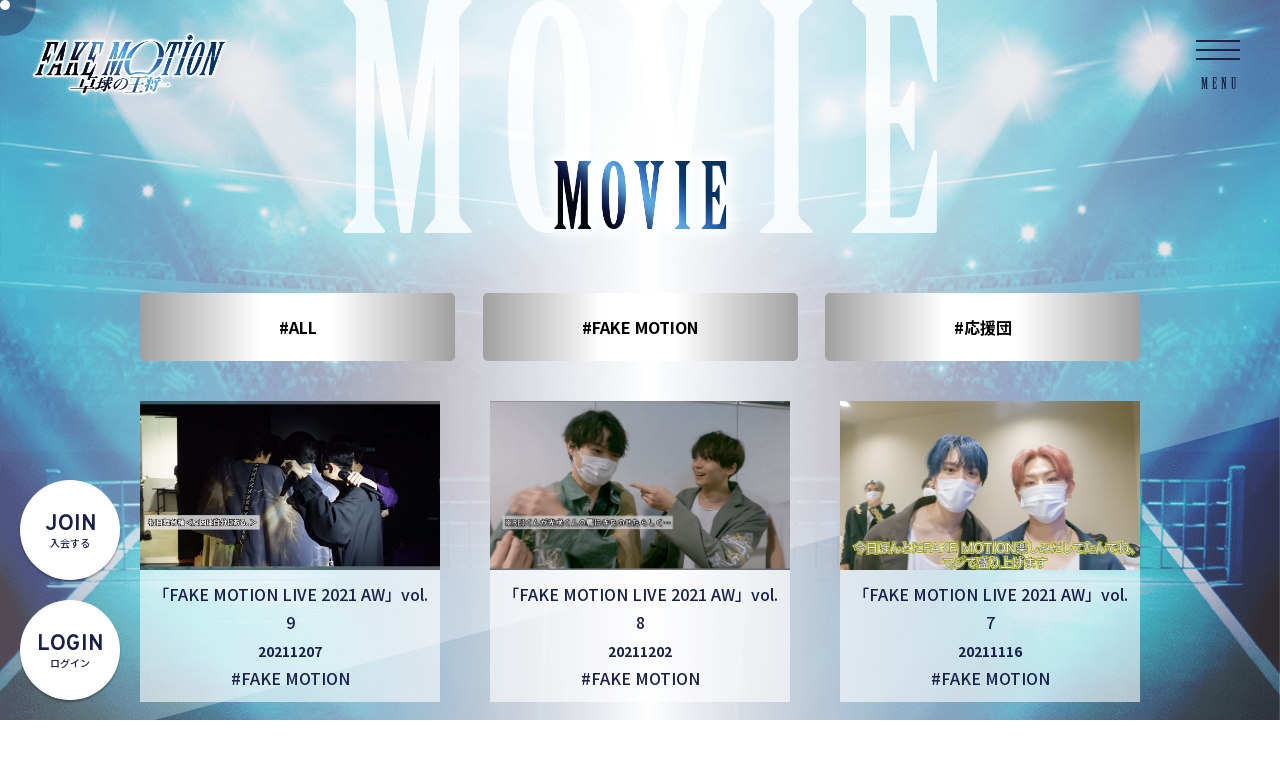

--- FILE ---
content_type: text/html; charset=UTF-8
request_url: https://fc.fakemotion.jp/movie/?page=4
body_size: 29083
content:
    




    



                                
                            

<!DOCTYPE html>
<html lang="ja">
<head>
    <!-- Google Tag Manager -->

<script>(function(w,d,s,l,i){w[l]=w[l]||[];w[l].push({'gtm.start':
new Date().getTime(),event:'gtm.js'});var f=d.getElementsByTagName(s)[0],
j=d.createElement(s),dl=l!='dataLayer'?'&l='+l:'';j.async=true;j.src=
'https://www.googletagmanager.com/gtm.js?id='+i+dl;f.parentNode.insertBefore(j,f);
})(window,document,'script','dataLayer','GTM-PDMCX5X');</script>

<!-- End Google Tag Manager -->    <meta charset="UTF-8">
    <meta http-equiv="X-UA-Compatible" content="IE=edge">
    <title>MOVIE |  「FAKE MOTION -卓球の王将-」OFFICIAL FANCLUB </title>
    <meta name="description" content="「FAKE MOTION - 卓球の王将 - 」OFFICIAL FANCLUBの動画一覧です。オフィシャルファンクラブ限定の動画を今すぐチェック！">
    <meta name="keywords" content="FAKE MOTIOIN,卓球,オフィシャル,official,ファンクラブ,ファン,FAN,FANCLUB,MOVIE,動画">
    <meta name="viewport" content="width=device-width,initial-scale=1.0,minimum-scale=1.0,maximum-scale=1.0,user-scalable=0">
    <meta name="google" value="notranslate">    <meta name="format-detection" content="telephone=no">
        <link rel="apple-touch-icon-precomposed" href="/images/common/appletouchicon.png">
    <link rel="shortcut icon" href="/images/common/favicon.ico">

    
        <link rel="stylesheet" href="https://fonts.googleapis.com/css?family=Noto+Sans+JP:500,700,900|Overpass&display=swap">
        <link rel="stylesheet" href="https://use.fontawesome.com/releases/v5.0.6/css/all.css">
        <link rel="stylesheet" href="https://cdn.jsdelivr.net/npm/slick-carousel@1.8.1/slick/slick.css"/>
        <link rel="stylesheet" href="https://cdn.jsdelivr.net/gh/fancyapps/fancybox@3.5.7/dist/jquery.fancybox.min.css" />
        <link rel="stylesheet" href="https://use.typekit.net/knb0aef.css">
        <link rel="stylesheet" href="//44e6965fa2bb031585da223fba089836.cdnext.stream.ne.jp/css/main.css?1612413986">
    

    
        <meta property="og:title" content="「FAKE MOTION -卓球の王将-」OFFICIAL FANCLUB" />
        <meta property="og:type" content="website" />
        <meta property="og:url" content="https://fc.fakemotion.jp" />
        <meta property="og:description" content="「FAKE MOTION - 卓球の王将 - 」OFFICIAL FANCLUBの動画一覧です。オフィシャルファンクラブ限定の動画を今すぐチェック！">
        <meta property="og:image" content="https://fc.fakemotion.jp/images/common/ogp.png" />
    

    
        <meta name="twitter:card" content="summary_large_image" />
        <meta name="twitter:site" content="@fakemotion_pj">
        <meta name="twitter:title" content="「FAKE MOTION -卓球の王将-」OFFICIAL FANCLUB" />
        <meta name="twitter:description" content="「FAKE MOTION - 卓球の王将 - 」OFFICIAL FANCLUBの動画一覧です。オフィシャルファンクラブ限定の動画を今すぐチェック！">
    
</head>
<body id="top">

    <!-- Google Tag Manager (noscript) -->
<noscript><iframe src="https://www.googletagmanager.com/ns.html?id=GTM-PDMCX5X"
height="0" width="0" style="display:none;visibility:hidden"></iframe></noscript>
<!-- End Google Tag Manager (noscript) -->
    <div class="container">
        <div class="wrapper">

                        
                <header class="header">
                    <h1 class="header-logo">
                        <a class="js-protect" href="/"><img src="//44e6965fa2bb031585da223fba089836.cdnext.stream.ne.jp/images/common/logo.png" alt="「FAKE MOTION -卓球の王将-」OFFICIAL FANCLUB"></a>
                    </h1>
                    <div class="project-name">
                        <span class="project-name__title">OFFICIAL FANCLUB</span>
                    </div>
                </header>
            

                                                
                <section class="content-wrap">
                    
                                                                                            <a href="/movie/"  id="movie" class="section-title" data-text="movie"></a>
                                            
                    <div class="inner">
                        
        
    <div class="movie">

                    <ul class="category-tab-list">
                <li class="category-tab-list__item">
                    <a href="/movie/">#ALL</a>
                </li>
                                                            <li class="category-tab-list__item">
                            <a href="./?category_id=1">#FAKE MOTION</a>
                        </li>
                                                                                <li class="category-tab-list__item">
                            <a href="./?category_id=2">#応援団</a>
                        </li>
                                                </ul>
        
                    
            <ul class="list--photo">
                                                            <li class="list__item">
                            <a href="./?page=4&id=227">
                                                                <div class="list__img movie-thumb">
                                    <img class="ofi" src="//44e6965fa2bb031585da223fba089836.cdnext.stream.ne.jp/img/movie_fc/images_pc/61aee249ddec2.jpg" alt=""/>
                                </div>
                                <div class="list__info">
                                    <p class="list__text">「FAKE MOTION LIVE 2021 AW」vol. 9</p>
                                    <time class="list__date">20211207</time>
                                                                                                                        <p class="tag">#FAKE MOTION</p>
                                                                                                                                                                                        </div>
                            </a>
                        </li>
                                            <li class="list__item">
                            <a href="./?page=4&id=226">
                                                                <div class="list__img movie-thumb">
                                    <img class="ofi" src="//44e6965fa2bb031585da223fba089836.cdnext.stream.ne.jp/img/movie_fc/images_pc/61a84a23f02bc.jpg" alt=""/>
                                </div>
                                <div class="list__info">
                                    <p class="list__text">「FAKE MOTION LIVE 2021 AW」vol. 8</p>
                                    <time class="list__date">20211202</time>
                                                                                                                        <p class="tag">#FAKE MOTION</p>
                                                                                                                                                                                        </div>
                            </a>
                        </li>
                                            <li class="list__item">
                            <a href="./?page=4&id=225">
                                                                <div class="list__img movie-thumb">
                                    <img class="ofi" src="//44e6965fa2bb031585da223fba089836.cdnext.stream.ne.jp/img/movie_fc/images_pc/618bab5b38b63.jpg" alt=""/>
                                </div>
                                <div class="list__info">
                                    <p class="list__text">「FAKE MOTION LIVE 2021 AW」vol. 7</p>
                                    <time class="list__date">20211116</time>
                                                                                                                        <p class="tag">#FAKE MOTION</p>
                                                                                                                                                                                        </div>
                            </a>
                        </li>
                                            <li class="list__item">
                            <a href="./?page=4&id=224">
                                                                <div class="list__img movie-thumb">
                                    <img class="ofi" src="//44e6965fa2bb031585da223fba089836.cdnext.stream.ne.jp/img/movie_fc/images_pc/618a4432b8f16.jpg" alt=""/>
                                </div>
                                <div class="list__info">
                                    <p class="list__text">「FAKE MOTION LIVE 2021 AW」vol. 6</p>
                                    <time class="list__date">20211110</time>
                                                                                                                        <p class="tag">#FAKE MOTION</p>
                                                                                                                                                                                        </div>
                            </a>
                        </li>
                                            <li class="list__item">
                            <a href="./?page=4&id=223">
                                                                <div class="list__img movie-thumb">
                                    <img class="ofi" src="//44e6965fa2bb031585da223fba089836.cdnext.stream.ne.jp/img/movie_fc/images_pc/6183b2ce9c1d0.jpg" alt=""/>
                                </div>
                                <div class="list__info">
                                    <p class="list__text">「FAKE MOTION LIVE 2021 AW」vol. 5</p>
                                    <time class="list__date">20211104</time>
                                                                                                                        <p class="tag">#FAKE MOTION</p>
                                                                                                                                                                                        </div>
                            </a>
                        </li>
                                            <li class="list__item">
                            <a href="./?page=4&id=222">
                                                                <div class="list__img movie-thumb">
                                    <img class="ofi" src="//44e6965fa2bb031585da223fba089836.cdnext.stream.ne.jp/img/movie_fc/images_pc/61810d8cd4c29.jpg" alt=""/>
                                </div>
                                <div class="list__info">
                                    <p class="list__text">「FAKE MOTION LIVE 2021 AW」vol. 4</p>
                                    <time class="list__date">20211102</time>
                                                                                                                        <p class="tag">#FAKE MOTION</p>
                                                                                                                                                                                        </div>
                            </a>
                        </li>
                                            <li class="list__item">
                            <a href="./?page=4&id=221">
                                                                <div class="list__img movie-thumb">
                                    <img class="ofi" src="//44e6965fa2bb031585da223fba089836.cdnext.stream.ne.jp/img/movie_fc/images_pc/61711fa84a989.jpg" alt=""/>
                                </div>
                                <div class="list__info">
                                    <p class="list__text">「FAKE MOTION LIVE 2021 AW」vol. 3</p>
                                    <time class="list__date">20211021</time>
                                                                                                                        <p class="tag">#FAKE MOTION</p>
                                                                                                                                                                                        </div>
                            </a>
                        </li>
                                            <li class="list__item">
                            <a href="./?page=4&id=220">
                                                                <div class="list__img movie-thumb">
                                    <img class="ofi" src="//44e6965fa2bb031585da223fba089836.cdnext.stream.ne.jp/img/movie_fc/images_pc/6160404735321.jpg" alt=""/>
                                </div>
                                <div class="list__info">
                                    <p class="list__text">「FAKE MOTION LIVE 2021 AW」vol. 2</p>
                                    <time class="list__date">20211009</time>
                                                                                                                        <p class="tag">#FAKE MOTION</p>
                                                                                                                                                                                        </div>
                            </a>
                        </li>
                                            <li class="list__item">
                            <a href="./?page=4&id=219">
                                                                <div class="list__img movie-thumb">
                                    <img class="ofi" src="//44e6965fa2bb031585da223fba089836.cdnext.stream.ne.jp/img/movie_fc/images_pc/615575d3e25b0.jpg" alt=""/>
                                </div>
                                <div class="list__info">
                                    <p class="list__text">ドラマ「FAKE MOTION -たったひとつの願い-」応援団インタビュー#13</p>
                                    <time class="list__date">20210930</time>
                                                                                                                                                                                                    <p class="tag">#応援団</p>
                                                                                                            </div>
                            </a>
                        </li>
                                            <li class="list__item">
                            <a href="./?page=4&id=218">
                                                                <div class="list__img movie-thumb">
                                    <img class="ofi" src="//44e6965fa2bb031585da223fba089836.cdnext.stream.ne.jp/img/movie_fc/images_pc/614b57a158d33.jpg" alt=""/>
                                </div>
                                <div class="list__info">
                                    <p class="list__text">ドラマ「FAKE MOTION -たったひとつの願い-」スチール撮影風景</p>
                                    <time class="list__date">20210923</time>
                                                                                                                        <p class="tag">#FAKE MOTION</p>
                                                                                                                                                                                        </div>
                            </a>
                        </li>
                                            <li class="list__item">
                            <a href="./?page=4&id=217">
                                                                <div class="list__img movie-thumb">
                                    <img class="ofi" src="//44e6965fa2bb031585da223fba089836.cdnext.stream.ne.jp/img/movie_fc/images_pc/6142a28ab54af.jpg" alt=""/>
                                </div>
                                <div class="list__info">
                                    <p class="list__text">「FAKE MOTION LIVE 2021 AW」vol. 1</p>
                                    <time class="list__date">20210916</time>
                                                                                                                        <p class="tag">#FAKE MOTION</p>
                                                                                                                                                                                        </div>
                            </a>
                        </li>
                                            <li class="list__item">
                            <a href="./?page=4&id=216">
                                                                <div class="list__img movie-thumb">
                                    <img class="ofi" src="//44e6965fa2bb031585da223fba089836.cdnext.stream.ne.jp/img/movie_fc/images_pc/61406bd936026.jpg" alt=""/>
                                </div>
                                <div class="list__info">
                                    <p class="list__text">ドラマ「FAKE MOTION -たったひとつの願い-」応援団インタビュー#12</p>
                                    <time class="list__date">20210914</time>
                                                                                                                                                                                                    <p class="tag">#応援団</p>
                                                                                                            </div>
                            </a>
                        </li>
                                                </ul>
                                                                            
                                                                
                <nav class="pager">
                            <a class="btn-back" href="?page=3"></a>
        
                                <ul class="btn-num">
                                                                                        <li class="btn-num__item"><a href="?page=2">2</a></li>
                                                                                                                                    <li class="btn-num__item"><a href="?page=3">3</a></li>
                                                                                                        <li class="btn-num__item"><span class="current">4</span></li>
                                                                                                            <li class="btn-num__item"><a href="?page=5">5</a></li>
                                                                                                                                    <li class="btn-num__item"><a href="?page=6">6</a></li>
                                                                        </ul>
        
                            <a class="btn-next" href="?page=5"></a>
            </nav>
            </div>


                    </div>
                </section><!-- content-wrap -->
            
        
                                </div><!-- wrapper -->

                
            <footer class="footer">
                <div class="inner">
                    <a class="pagetop js-protect" href="#top">
                        <img src="//44e6965fa2bb031585da223fba089836.cdnext.stream.ne.jp/images/common/pagetop.png" alt="">
                    </a>

                                        <div class="support js-accordion">
                        <a class="support__btn js-accordion-title">SUPPORT MENU</a>
                        <div  class="js-accordion-body">
                            <ul class="support-list">
                                                            <li class="support-list__item"><a href="https://system.fakemotion.jp/v2/fcJoin.aspx?ccode=KOPP&amp;fcm=KOPP">JOIN</a></li>
                                <li class="support-list__item"><a href="https://system.fakemotion.jp/v2/Login.aspx?ccode=KOPP&amp;fcm=KOPP&ReturnUrl=https%3A%2F%2Ffc.fakemotion.jp%2Fmodd_callback.php">LOGIN</a></li>
                                                            <li class="support-list__item"><a href="/about/register_info.php">このサイトについて</a></li>
                                <li class="support-list__item"><a href="/faq/">よくある質問</a></li>
                                <li class="support-list__item"><a href="https://system.fakemotion.jp/v2/help/fc_kiyaku.aspx?ccode=KOPP">利用規約</a></li>
                                <li class="support-list__item"><a href="https://www.axelentermedia.co.jp/privacy/" target="_blank">プライバシーポリシー</a></li>
                                <li class="support-list__item"><a href="https://system.fakemotion.jp/v2/help/fc_tokutei.aspx?ccode=KOPP">特定商取引法に<br>基づく表示</a></li>
                                <li class="support-list__item"><a href="https://system.fakemotion.jp/v2/help/fc_contact.aspx?ccode=KOPP">お問い合わせ</a></li>
                            </ul>
                        </div>
                    </div>
                    <p class="support__text">
                        当サイトに掲載されている内容（記事・画像・動画・音声データ等）はすべてにおいて無断で転載、加工などを行うことを禁じます。<br>
                        ※許可されたコンテンツを除く
                    </p>
                    <small class="copy">
                        <i class="far fa-copyright"></i>汐留ヱビス商店街 <i class="far fa-copyright"></i>FAKE MOTION製作委員会
                    </small>
                </div>
            </footer>
        

                <div class="fixed-btn">
                            <a href="/about/register_info.php">
                    <span>JOIN</span>
                    <span>入会する</span>
                </a>
                <a href="https://system.fakemotion.jp/v2/Login.aspx?ccode=KOPP&amp;fcm=KOPP&ReturnUrl=https%3A%2F%2Ffc.fakemotion.jp%2Fmodd_callback.php">
                    <span>LOGIN</span>
                    <span>ログイン</span>
                </a>
                    </div>
    </div>

        <div class="trigger-menu js-hover">
    <div class="trigger-menu__inner">
        <span></span>
        <span></span>
        <span></span>
    </div>
    <div class="trigger-menu__text">
        MENU
    </div>
</div>
<nav class="global-menu">
    <div class="menu-logo mb-elem"></div>
    <div class="global-menu__inner js-menu-area">
        <ul class="nav-list js-menu-item">
            <li class="nav-list__item">
                <a class="nav-list__link" href="/"><p class="name">TOP</p></a>
            </li>
            <li class="nav-list__item">
                <a class="nav-list__link" href="/news/"><p class="name">NEWS</p></a>
            </li>
            <li class="nav-list__item">
                <p class="name pb-20">CONTENTS</p>
                <div class="global">
                    <ul class="project-list">
                                            <li class="project-list__item">
                            <a href="/gallery/">
                                <div class="project-list__title">
                                    <span class="project-list__item--medium" data-hover="GALLERY">GALLERY</span>
                                </div>
                            </a>
                        </li>
                                            <li class="project-list__item">
                            <a href="/movie/">
                                <div class="project-list__title">
                                    <span class="project-list__item--medium" data-hover="MOVIE">MOVIE</span>
                                </div>
                            </a>
                        </li>
                                            <li class="project-list__item">
                            <a href="/blog/">
                                <div class="project-list__title">
                                    <span class="project-list__item--medium" data-hover="BLOG">BLOG</span>
                                </div>
                            </a>
                        </li>
                                            <li class="project-list__item">
                            <a href="/mypage/mailmagazine/">
                                <div class="project-list__title">
                                    <span class="project-list__item--medium" data-hover="MAIL MAGAZINE">MAIL MAGAZINE</span>
                                </div>
                            </a>
                        </li>
                                            <li class="project-list__item">
                            <a href="/mypage/birthday_mail/">
                                <div class="project-list__title">
                                    <span class="project-list__item--medium" data-hover="BIRTHDAYMAIL">BIRTHDAYMAIL</span>
                                </div>
                            </a>
                        </li>
                                            <li class="project-list__item">
                            <a href="/members_card/">
                                <div class="project-list__title">
                                    <span class="project-list__item--medium" data-hover="MEMBER'S CARD">MEMBER'S CARD</span>
                                </div>
                            </a>
                        </li>
                                            <li class="project-list__item project-list__item--large">
                            <a href="/cheerteam/">
                                <div class="project-list__title">
                                    <p class="f-jp">突撃!!FAKE MOTION応援団</p>
                                    <p class="f-jp x-small">応援団によるFAKE MOTION 全力サポート企画</p>
                                </div>
                            </a>
                        </li>
                    </ul>
                </div>
            </li>
            <li class="nav-list__item">
                <a class="nav-list__link" href="https://www.fakemotion.jp/" target="_blank" rel="noopener noreferrer"><p class="name">OFFICIAL</p></a>
            </li>
            
                            <li class="nav-list__item">
                    <a class="nav-list__link" href="https://www.fakemotion.jp/shop/" target="_blank" rel="noopener noreferrer">
                        <p class="name">STORE</p>
                    </a>
                </li>
                        
            <li class="nav-list__item">
                <p class="name">SNS</p>
                <ul class="sns-list">
                                            <li class="sns-list__item">
                            <a href="https://twitter.com/fakemotion_pj" target="_blank">
                                <img class="sns-list__img" src="//44e6965fa2bb031585da223fba089836.cdnext.stream.ne.jp/images/common/icon/twitter_w.png" alt="twitter">
                            </a>
                        </li>
                                            <li class="sns-list__item">
                            <a href="https://www.instagram.com/fakemotion_pj/?hl=ja" target="_blank">
                                <img class="sns-list__img" src="//44e6965fa2bb031585da223fba089836.cdnext.stream.ne.jp/images/common/icon/instagram_w.png" alt="instagram">
                            </a>
                        </li>
                                    </ul>
            </li>
        </ul>
    </div>
</nav>
    
        <script src="https://code.jquery.com/jquery-3.3.1.min.js" integrity="sha256-FgpCb/KJQlLNfOu91ta32o/NMZxltwRo8QtmkMRdAu8=" crossorigin="anonymous"></script>
        <script>window.jQuery || document.write('<script src="//44e6965fa2bb031585da223fba089836.cdnext.stream.ne.jp/js/plugins/jquery-3.3.1.js"><\/script>')</script>
        <script type="text/javascript" src="//44e6965fa2bb031585da223fba089836.cdnext.stream.ne.jp/js/aemPlugin.complete.1.0.2.js"></script>
        <script type="text/javascript" src="//cdn.jsdelivr.net/npm/slick-carousel@1.8.1/slick/slick.min.js"></script>
        <script type="text/javascript" src="https://cdn.jsdelivr.net/gh/fancyapps/fancybox@3.5.7/dist/jquery.fancybox.min.js"></script>
        <script type="text/javascript" src="//44e6965fa2bb031585da223fba089836.cdnext.stream.ne.jp/js/main.js?1586415152"></script>
    

            
</body>
</html>


--- FILE ---
content_type: text/css;charset=utf-8
request_url: https://use.typekit.net/knb0aef.css
body_size: 377
content:
/*
 * The Typekit service used to deliver this font or fonts for use on websites
 * is provided by Adobe and is subject to these Terms of Use
 * http://www.adobe.com/products/eulas/tou_typekit. For font license
 * information, see the list below.
 *
 * birch-std:
 *   - http://typekit.com/eulas/00000000000000000001300a
 *
 * © 2009-2026 Adobe Systems Incorporated. All Rights Reserved.
 */
/*{"last_published":"2020-02-05 02:37:12 UTC"}*/

@import url("https://p.typekit.net/p.css?s=1&k=knb0aef&ht=tk&f=18156&a=1160721&app=typekit&e=css");

@font-face {
font-family:"birch-std";
src:url("https://use.typekit.net/af/8c4723/00000000000000000001300a/27/l?primer=7cdcb44be4a7db8877ffa5c0007b8dd865b3bbc383831fe2ea177f62257a9191&fvd=n4&v=3") format("woff2"),url("https://use.typekit.net/af/8c4723/00000000000000000001300a/27/d?primer=7cdcb44be4a7db8877ffa5c0007b8dd865b3bbc383831fe2ea177f62257a9191&fvd=n4&v=3") format("woff"),url("https://use.typekit.net/af/8c4723/00000000000000000001300a/27/a?primer=7cdcb44be4a7db8877ffa5c0007b8dd865b3bbc383831fe2ea177f62257a9191&fvd=n4&v=3") format("opentype");
font-display:auto;font-style:normal;font-weight:400;font-stretch:normal;
}

.tk-birch-std { font-family: "birch-std",serif; }


--- FILE ---
content_type: text/css
request_url: https://44e6965fa2bb031585da223fba089836.cdnext.stream.ne.jp/css/main.css?1612413986
body_size: 631111
content:

@import url("https://fonts.googleapis.com/css2?family=Noto+Sans+JP:wght@500;700;900&display=swap");
@import url("https://fonts.googleapis.com/css2?family=Noto+Sans+JP:wght@500;700;900&display=swap");
@charset "UTF-8";
/* ========================================
    common
        サイト全体の設定、定義など
======================================== */
/* YUI 3.5.0 reset.css (http://developer.yahoo.com/yui/3/cssreset/) - https://cssreset.com/ */
html {
  color: #000;
  background: #FFF;
}
body, div, dl, dt, dd, ul, ol, li, h1, h2, h3, h4, h5, h6, pre, code, form, fieldset, legend, input, textarea, p, blockquote, th, td {
  margin: 0;
  padding: 0;
}
table {
  border-collapse: collapse;
  border-spacing: 0;
}
fieldset, img {
  border: 0;
}
address, caption, cite, code, dfn, em, strong, th, var {
  font-style: normal;
  font-weight: normal;
}
ol, ul {
  list-style: none;
}
caption, th {
  text-align: left;
}
h1, h2, h3, h4, h5, h6 {
  font-size: 100%;
  font-weight: normal;
}
q:before, q:after {
  content: '';
}
abbr, acronym {
  border: 0;
  font-variant: normal;
}
sup {
  vertical-align: text-top;
}
sub {
  vertical-align: text-bottom;
}
input, textarea, select {
  font-family: inherit;
  font-size: inherit;
  font-weight: inherit;
}
input, textarea, select {
  *font-size: 100%;
}
legend {
  color: #000;
}
#yui3-css-stamp.cssreset {
  display: none;
}
/* ========================================
    
    base
        タグに直接効かせるスタイル

    INDEX
        - common
        - anti-aliasing
        - form

======================================== */
/* ========================================
    common
======================================== */
* {
  box-sizing: border-box;
}
html {
  font-size: 62.5%;
}
body {
  font-family: "Noto Sans JP", "Yu Gothic Medium", "游ゴシック Medium", YuGothic, "游ゴシック体", "ヒラギノ角ゴ Pro", "Hiragino Kaku Gothic Pro", "メイリオ", "Meiryo", sans-serif;
  font-size: 1.6rem;
  line-height: 1.75;
  word-wrap: break-word;
  -webkit-text-size-adjust: 100%;
  color: #1A2148;
}
img {
  vertical-align: bottom;
  max-width: 100%;
  height: auto;
}
a {
  outline: none;
  text-decoration: none;
}
*:focus {
  outline: none;
}
/* ========================================
    anti-aliasing
======================================== */
body,
html {
  -webkit-font-smoothing: subpixel-antialiased;
  -moz-osx-font-smoothing: unset;
}
@media only screen and (-webkit-min-device-pixel-ratio: 2), (-webkit-min-device-pixel-ratio: 2), (min-resolution: 2dppx) {
  body,
  html {
    -webkit-font-smoothing: antialiased;
    -moz-osx-font-smoothing: grayscale;
  }
}
/* ========================================
    form
======================================== */
@media screen and (max-width: 768px) {
  input, textarea, select {
    font-size: 16px;
  }
}
button,
input[type="submit"],
input[type="button"] {
  border-radius: 0;
  -webkit-box-sizing: content-box;
  -webkit-appearance: button;
  -moz-appearance: button;
       appearance: button;
  border: none;
  box-sizing: border-box;
}
button::-webkit-search-decoration,
input[type="submit"]::-webkit-search-decoration,
input[type="button"]::-webkit-search-decoration {
  display: none;
}
button::focus,
input[type="submit"]::focus,
input[type="button"]::focus {
  outline-offset: -2px;
}
/* ========================================
    
    parts
        付けるだけで動くスタイルのパーツ

    INDEX
        - element
        - layout
        - font
        - color
        - margin, padding
        - border

======================================== */
/* ========================================
    element
======================================== */
@media not screen and (min-width: 1025px) {
  .xl-elem {
    display: none !important;
  }
}
.xl-elem--inline {
  display: inline;
}
@media not screen and (min-width: 1025px) {
  .xl-elem--inline {
    display: none !important;
  }
}
@media not screen and (min-width: 769px) and (max-width: 1024px) {
  .l-elem {
    display: none !important;
  }
}
.l-elem--inline {
  display: inline;
}
@media not screen and (min-width: 769px) and (max-width: 1024px) {
  .l-elem--inline {
    display: none !important;
  }
}
@media not screen and (min-width: 481px) and (max-width: 768px) {
  .m-elem {
    display: none !important;
  }
}
.m-elem--inline {
  display: inline;
}
@media not screen and (min-width: 481px) and (max-width: 768px) {
  .m-elem--inline {
    display: none !important;
  }
}
@media not screen and (max-width: 480px) {
  .s-elem {
    display: none !important;
  }
}
.s-elem--inline {
  display: inline;
}
@media not screen and (max-width: 480px) {
  .s-elem--inline {
    display: none !important;
  }
}
@media not screen and (max-width: 768px) {
  .mb-elem {
    display: none !important;
  }
}
.mb-elem--inline {
  display: inline;
}
@media not screen and (max-width: 768px) {
  .mb-elem--inline {
    display: none !important;
  }
}
@media not screen and (min-width: 769px) {
  .pc-elem {
    display: none !important;
  }
}
.pc-elem--inline {
  display: inline;
}
@media not screen and (min-width: 769px) {
  .pc-elem--inline {
    display: none !important;
  }
}
/* ========================================
    layout
======================================== */
.al-c {
  text-align: center !important;
}
.al-r {
  text-align: right !important;
}
.al-l {
  text-align: left !important;
}
.fr {
  float: right !important;
}
.fl {
  float: left !important;
}
.cf:after {
  content: "";
  display: table;
  clear: both;
}
/* ========================================
    font
======================================== */
.x-small {
  font-size: 0.6em;
}
.small {
  font-size: 0.8em;
}
.large {
  font-size: 1.2em;
}
.x-large {
  font-size: 1.4em;
}
.bold {
  font-weight: bold;
}
.italic {
  font-style: italic;
}
.link {
  color: #FF0016;
}
.f-en {
  font-family: "Overpass", sans-serif;
}
.f-deco {
  font-family: "birch-std", serif;
  font-weight: 400;
  font-style: normal;
  letter-spacing: 0.4rem;
  text-indent: 0.4rem;
}
.f-jp {
  font-family: "Noto Sans JP", "Yu Gothic Medium", "游ゴシック Medium", YuGothic, "游ゴシック体", "ヒラギノ角ゴ Pro", "Hiragino Kaku Gothic Pro", "メイリオ", "Meiryo", sans-serif;
}
/* ========================================
    color
======================================== */
.c-white {
  color: white !important;
}
.c-gray {
  color: #a0a0a0 !important;
}
.c-black {
  color: black !important;
}
.c-red {
  color: #FF0016 !important;
}
.c-green {
  color: green !important;
}
.c-blue {
  color: #1A2148 !important;
}
.c-yellow {
  color: yellow !important;
}
.c-pink {
  color: pink !important;
}
.c-purple {
  color: purple !important;
}
/* ========================================
    margin, padding
======================================== */
.mt-0 {
  margin-top: 0px !important;
}
.mr-0 {
  margin-right: 0px !important;
}
.mb-0 {
  margin-bottom: 0px !important;
}
.ml-0 {
  margin-left: 0px !important;
}
.pt-0 {
  padding-top: 0px !important;
}
.pr-0 {
  padding-right: 0px !important;
}
.pb-0 {
  padding-bottom: 0px !important;
}
.pl-0 {
  padding-left: 0px !important;
}
.mt-5 {
  margin-top: 5px !important;
}
.mr-5 {
  margin-right: 5px !important;
}
.mb-5 {
  margin-bottom: 5px !important;
}
.ml-5 {
  margin-left: 5px !important;
}
.pt-5 {
  padding-top: 5px !important;
}
.pr-5 {
  padding-right: 5px !important;
}
.pb-5 {
  padding-bottom: 5px !important;
}
.pl-5 {
  padding-left: 5px !important;
}
.mt-10 {
  margin-top: 10px !important;
}
.mr-10 {
  margin-right: 10px !important;
}
.mb-10 {
  margin-bottom: 10px !important;
}
.ml-10 {
  margin-left: 10px !important;
}
.pt-10 {
  padding-top: 10px !important;
}
.pr-10 {
  padding-right: 10px !important;
}
.pb-10 {
  padding-bottom: 10px !important;
}
.pl-10 {
  padding-left: 10px !important;
}
.mt-15 {
  margin-top: 15px !important;
}
.mr-15 {
  margin-right: 15px !important;
}
.mb-15 {
  margin-bottom: 15px !important;
}
.ml-15 {
  margin-left: 15px !important;
}
.pt-15 {
  padding-top: 15px !important;
}
.pr-15 {
  padding-right: 15px !important;
}
.pb-15 {
  padding-bottom: 15px !important;
}
.pl-15 {
  padding-left: 15px !important;
}
.mt-20 {
  margin-top: 20px !important;
}
.mr-20 {
  margin-right: 20px !important;
}
.mb-20 {
  margin-bottom: 20px !important;
}
.ml-20 {
  margin-left: 20px !important;
}
.pt-20 {
  padding-top: 20px !important;
}
.pr-20 {
  padding-right: 20px !important;
}
.pb-20 {
  padding-bottom: 20px !important;
}
.pl-20 {
  padding-left: 20px !important;
}
.mt-25 {
  margin-top: 25px !important;
}
.mr-25 {
  margin-right: 25px !important;
}
.mb-25 {
  margin-bottom: 25px !important;
}
.ml-25 {
  margin-left: 25px !important;
}
.pt-25 {
  padding-top: 25px !important;
}
.pr-25 {
  padding-right: 25px !important;
}
.pb-25 {
  padding-bottom: 25px !important;
}
.pl-25 {
  padding-left: 25px !important;
}
.mt-30 {
  margin-top: 30px !important;
}
.mr-30 {
  margin-right: 30px !important;
}
.mb-30 {
  margin-bottom: 30px !important;
}
.ml-30 {
  margin-left: 30px !important;
}
.pt-30 {
  padding-top: 30px !important;
}
.pr-30 {
  padding-right: 30px !important;
}
.pb-30 {
  padding-bottom: 30px !important;
}
.pl-30 {
  padding-left: 30px !important;
}
.mt-35 {
  margin-top: 35px !important;
}
.mr-35 {
  margin-right: 35px !important;
}
.mb-35 {
  margin-bottom: 35px !important;
}
.ml-35 {
  margin-left: 35px !important;
}
.pt-35 {
  padding-top: 35px !important;
}
.pr-35 {
  padding-right: 35px !important;
}
.pb-35 {
  padding-bottom: 35px !important;
}
.pl-35 {
  padding-left: 35px !important;
}
.mt-40 {
  margin-top: 40px !important;
}
.mr-40 {
  margin-right: 40px !important;
}
.mb-40 {
  margin-bottom: 40px !important;
}
.ml-40 {
  margin-left: 40px !important;
}
.pt-40 {
  padding-top: 40px !important;
}
.pr-40 {
  padding-right: 40px !important;
}
.pb-40 {
  padding-bottom: 40px !important;
}
.pl-40 {
  padding-left: 40px !important;
}
.mt-45 {
  margin-top: 45px !important;
}
.mr-45 {
  margin-right: 45px !important;
}
.mb-45 {
  margin-bottom: 45px !important;
}
.ml-45 {
  margin-left: 45px !important;
}
.pt-45 {
  padding-top: 45px !important;
}
.pr-45 {
  padding-right: 45px !important;
}
.pb-45 {
  padding-bottom: 45px !important;
}
.pl-45 {
  padding-left: 45px !important;
}
.mt-50 {
  margin-top: 50px !important;
}
.mr-50 {
  margin-right: 50px !important;
}
.mb-50 {
  margin-bottom: 50px !important;
}
.ml-50 {
  margin-left: 50px !important;
}
.pt-50 {
  padding-top: 50px !important;
}
.pr-50 {
  padding-right: 50px !important;
}
.pb-50 {
  padding-bottom: 50px !important;
}
.pl-50 {
  padding-left: 50px !important;
}
.mt-55 {
  margin-top: 55px !important;
}
.mr-55 {
  margin-right: 55px !important;
}
.mb-55 {
  margin-bottom: 55px !important;
}
.ml-55 {
  margin-left: 55px !important;
}
.pt-55 {
  padding-top: 55px !important;
}
.pr-55 {
  padding-right: 55px !important;
}
.pb-55 {
  padding-bottom: 55px !important;
}
.pl-55 {
  padding-left: 55px !important;
}
.mt-60 {
  margin-top: 60px !important;
}
.mr-60 {
  margin-right: 60px !important;
}
.mb-60 {
  margin-bottom: 60px !important;
}
.ml-60 {
  margin-left: 60px !important;
}
.pt-60 {
  padding-top: 60px !important;
}
.pr-60 {
  padding-right: 60px !important;
}
.pb-60 {
  padding-bottom: 60px !important;
}
.pl-60 {
  padding-left: 60px !important;
}
.mt-65 {
  margin-top: 65px !important;
}
.mr-65 {
  margin-right: 65px !important;
}
.mb-65 {
  margin-bottom: 65px !important;
}
.ml-65 {
  margin-left: 65px !important;
}
.pt-65 {
  padding-top: 65px !important;
}
.pr-65 {
  padding-right: 65px !important;
}
.pb-65 {
  padding-bottom: 65px !important;
}
.pl-65 {
  padding-left: 65px !important;
}
.mt-70 {
  margin-top: 70px !important;
}
.mr-70 {
  margin-right: 70px !important;
}
.mb-70 {
  margin-bottom: 70px !important;
}
.ml-70 {
  margin-left: 70px !important;
}
.pt-70 {
  padding-top: 70px !important;
}
.pr-70 {
  padding-right: 70px !important;
}
.pb-70 {
  padding-bottom: 70px !important;
}
.pl-70 {
  padding-left: 70px !important;
}
.mt-75 {
  margin-top: 75px !important;
}
.mr-75 {
  margin-right: 75px !important;
}
.mb-75 {
  margin-bottom: 75px !important;
}
.ml-75 {
  margin-left: 75px !important;
}
.pt-75 {
  padding-top: 75px !important;
}
.pr-75 {
  padding-right: 75px !important;
}
.pb-75 {
  padding-bottom: 75px !important;
}
.pl-75 {
  padding-left: 75px !important;
}
.mt-80 {
  margin-top: 80px !important;
}
.mr-80 {
  margin-right: 80px !important;
}
.mb-80 {
  margin-bottom: 80px !important;
}
.ml-80 {
  margin-left: 80px !important;
}
.pt-80 {
  padding-top: 80px !important;
}
.pr-80 {
  padding-right: 80px !important;
}
.pb-80 {
  padding-bottom: 80px !important;
}
.pl-80 {
  padding-left: 80px !important;
}
.mt-85 {
  margin-top: 85px !important;
}
.mr-85 {
  margin-right: 85px !important;
}
.mb-85 {
  margin-bottom: 85px !important;
}
.ml-85 {
  margin-left: 85px !important;
}
.pt-85 {
  padding-top: 85px !important;
}
.pr-85 {
  padding-right: 85px !important;
}
.pb-85 {
  padding-bottom: 85px !important;
}
.pl-85 {
  padding-left: 85px !important;
}
.mt-90 {
  margin-top: 90px !important;
}
.mr-90 {
  margin-right: 90px !important;
}
.mb-90 {
  margin-bottom: 90px !important;
}
.ml-90 {
  margin-left: 90px !important;
}
.pt-90 {
  padding-top: 90px !important;
}
.pr-90 {
  padding-right: 90px !important;
}
.pb-90 {
  padding-bottom: 90px !important;
}
.pl-90 {
  padding-left: 90px !important;
}
.mt-95 {
  margin-top: 95px !important;
}
.mr-95 {
  margin-right: 95px !important;
}
.mb-95 {
  margin-bottom: 95px !important;
}
.ml-95 {
  margin-left: 95px !important;
}
.pt-95 {
  padding-top: 95px !important;
}
.pr-95 {
  padding-right: 95px !important;
}
.pb-95 {
  padding-bottom: 95px !important;
}
.pl-95 {
  padding-left: 95px !important;
}
.mt-100 {
  margin-top: 100px !important;
}
.mr-100 {
  margin-right: 100px !important;
}
.mb-100 {
  margin-bottom: 100px !important;
}
.ml-100 {
  margin-left: 100px !important;
}
.pt-100 {
  padding-top: 100px !important;
}
.pr-100 {
  padding-right: 100px !important;
}
.pb-100 {
  padding-bottom: 100px !important;
}
.pl-100 {
  padding-left: 100px !important;
}
.mt-105 {
  margin-top: 105px !important;
}
.mr-105 {
  margin-right: 105px !important;
}
.mb-105 {
  margin-bottom: 105px !important;
}
.ml-105 {
  margin-left: 105px !important;
}
.pt-105 {
  padding-top: 105px !important;
}
.pr-105 {
  padding-right: 105px !important;
}
.pb-105 {
  padding-bottom: 105px !important;
}
.pl-105 {
  padding-left: 105px !important;
}
.mt-110 {
  margin-top: 110px !important;
}
.mr-110 {
  margin-right: 110px !important;
}
.mb-110 {
  margin-bottom: 110px !important;
}
.ml-110 {
  margin-left: 110px !important;
}
.pt-110 {
  padding-top: 110px !important;
}
.pr-110 {
  padding-right: 110px !important;
}
.pb-110 {
  padding-bottom: 110px !important;
}
.pl-110 {
  padding-left: 110px !important;
}
.mt-115 {
  margin-top: 115px !important;
}
.mr-115 {
  margin-right: 115px !important;
}
.mb-115 {
  margin-bottom: 115px !important;
}
.ml-115 {
  margin-left: 115px !important;
}
.pt-115 {
  padding-top: 115px !important;
}
.pr-115 {
  padding-right: 115px !important;
}
.pb-115 {
  padding-bottom: 115px !important;
}
.pl-115 {
  padding-left: 115px !important;
}
.mt-120 {
  margin-top: 120px !important;
}
.mr-120 {
  margin-right: 120px !important;
}
.mb-120 {
  margin-bottom: 120px !important;
}
.ml-120 {
  margin-left: 120px !important;
}
.pt-120 {
  padding-top: 120px !important;
}
.pr-120 {
  padding-right: 120px !important;
}
.pb-120 {
  padding-bottom: 120px !important;
}
.pl-120 {
  padding-left: 120px !important;
}
/* ========================================
    border
======================================== */
hr.solid {
  border: none;
  border-top: 1px solid;
}
hr.dot {
  border: none;
  border-top: 1px dotted;
}
/* ========================================

    animation
        キーフレームアニメーションを定義する

    INDEX
        - keyframe
        - option parts
======================================== */
/* ========================================
    keyframe
======================================== */
.a-fadein-up {
  opacity: 0;
  transform: translateY(20px);
}
.a-fadein-up.active {
  animation-name: fadein-up;
}
@keyframes fadein-up {
  0% {
    opacity: 0;
    transform: translateY(20px);
  }
  100% {
    opacity: 1;
    transform: translateY(0);
  }
}
@keyframes click-wave {
  0% {
    width: 50%;
    height: 50%;
    opacity: 0.8;
  }
  100% {
    width: 200%;
    height: 200%;
    opacity: 0;
  }
}
/* ========================================
    option parts

        - 経過時間 animation-duration
        - 開始までの待ち時間 animation-delay
        - 繰り返し回数 animation-iteration-count
        - 往復するかどうか animation-direction
        - 完了後の状態 animation-fill-mode
        - イージング animate-timing-function

======================================== */
.a-duration--00 {
  animation-duration: 0s !important;
}
.a-duration--01 {
  animation-duration: 0.1s !important;
}
.a-duration--02 {
  animation-duration: 0.2s !important;
}
.a-duration--03 {
  animation-duration: 0.3s !important;
}
.a-duration--04 {
  animation-duration: 0.4s !important;
}
.a-duration--05 {
  animation-duration: 0.5s !important;
}
.a-duration--06 {
  animation-duration: 0.6s !important;
}
.a-duration--07 {
  animation-duration: 0.7s !important;
}
.a-duration--08 {
  animation-duration: 0.8s !important;
}
.a-duration--09 {
  animation-duration: 0.9s !important;
}
.a-duration--10 {
  animation-duration: 1s !important;
}
.a-duration--11 {
  animation-duration: 1.1s !important;
}
.a-duration--12 {
  animation-duration: 1.2s !important;
}
.a-duration--13 {
  animation-duration: 1.3s !important;
}
.a-duration--14 {
  animation-duration: 1.4s !important;
}
.a-duration--15 {
  animation-duration: 1.5s !important;
}
.a-duration--16 {
  animation-duration: 1.6s !important;
}
.a-duration--17 {
  animation-duration: 1.7s !important;
}
.a-duration--18 {
  animation-duration: 1.8s !important;
}
.a-duration--19 {
  animation-duration: 1.9s !important;
}
.a-duration--20 {
  animation-duration: 2s !important;
}
.a-duration--21 {
  animation-duration: 2.1s !important;
}
.a-duration--22 {
  animation-duration: 2.2s !important;
}
.a-duration--23 {
  animation-duration: 2.3s !important;
}
.a-duration--24 {
  animation-duration: 2.4s !important;
}
.a-duration--25 {
  animation-duration: 2.5s !important;
}
.a-duration--26 {
  animation-duration: 2.6s !important;
}
.a-duration--27 {
  animation-duration: 2.7s !important;
}
.a-duration--28 {
  animation-duration: 2.8s !important;
}
.a-duration--29 {
  animation-duration: 2.9s !important;
}
.a-duration--30 {
  animation-duration: 3s !important;
}
.a-duration--31 {
  animation-duration: 3.1s !important;
}
.a-duration--32 {
  animation-duration: 3.2s !important;
}
.a-duration--33 {
  animation-duration: 3.3s !important;
}
.a-duration--34 {
  animation-duration: 3.4s !important;
}
.a-duration--35 {
  animation-duration: 3.5s !important;
}
.a-duration--36 {
  animation-duration: 3.6s !important;
}
.a-duration--37 {
  animation-duration: 3.7s !important;
}
.a-duration--38 {
  animation-duration: 3.8s !important;
}
.a-duration--39 {
  animation-duration: 3.9s !important;
}
.a-duration--40 {
  animation-duration: 4s !important;
}
.a-duration--41 {
  animation-duration: 4.1s !important;
}
.a-duration--42 {
  animation-duration: 4.2s !important;
}
.a-duration--43 {
  animation-duration: 4.3s !important;
}
.a-duration--44 {
  animation-duration: 4.4s !important;
}
.a-duration--45 {
  animation-duration: 4.5s !important;
}
.a-duration--46 {
  animation-duration: 4.6s !important;
}
.a-duration--47 {
  animation-duration: 4.7s !important;
}
.a-duration--48 {
  animation-duration: 4.8s !important;
}
.a-duration--49 {
  animation-duration: 4.9s !important;
}
.a-duration--50 {
  animation-duration: 5s !important;
}
.a-delay--00 {
  animation-delay: 0s !important;
}
.a-delay--01 {
  animation-delay: 0.1s !important;
}
.a-delay--02 {
  animation-delay: 0.2s !important;
}
.a-delay--03 {
  animation-delay: 0.3s !important;
}
.a-delay--04 {
  animation-delay: 0.4s !important;
}
.a-delay--05 {
  animation-delay: 0.5s !important;
}
.a-delay--06 {
  animation-delay: 0.6s !important;
}
.a-delay--07 {
  animation-delay: 0.7s !important;
}
.a-delay--08 {
  animation-delay: 0.8s !important;
}
.a-delay--09 {
  animation-delay: 0.9s !important;
}
.a-delay--10 {
  animation-delay: 1s !important;
}
.a-delay--11 {
  animation-delay: 1.1s !important;
}
.a-delay--12 {
  animation-delay: 1.2s !important;
}
.a-delay--13 {
  animation-delay: 1.3s !important;
}
.a-delay--14 {
  animation-delay: 1.4s !important;
}
.a-delay--15 {
  animation-delay: 1.5s !important;
}
.a-delay--16 {
  animation-delay: 1.6s !important;
}
.a-delay--17 {
  animation-delay: 1.7s !important;
}
.a-delay--18 {
  animation-delay: 1.8s !important;
}
.a-delay--19 {
  animation-delay: 1.9s !important;
}
.a-delay--20 {
  animation-delay: 2s !important;
}
.a-delay--21 {
  animation-delay: 2.1s !important;
}
.a-delay--22 {
  animation-delay: 2.2s !important;
}
.a-delay--23 {
  animation-delay: 2.3s !important;
}
.a-delay--24 {
  animation-delay: 2.4s !important;
}
.a-delay--25 {
  animation-delay: 2.5s !important;
}
.a-delay--26 {
  animation-delay: 2.6s !important;
}
.a-delay--27 {
  animation-delay: 2.7s !important;
}
.a-delay--28 {
  animation-delay: 2.8s !important;
}
.a-delay--29 {
  animation-delay: 2.9s !important;
}
.a-delay--30 {
  animation-delay: 3s !important;
}
.a-delay--31 {
  animation-delay: 3.1s !important;
}
.a-delay--32 {
  animation-delay: 3.2s !important;
}
.a-delay--33 {
  animation-delay: 3.3s !important;
}
.a-delay--34 {
  animation-delay: 3.4s !important;
}
.a-delay--35 {
  animation-delay: 3.5s !important;
}
.a-delay--36 {
  animation-delay: 3.6s !important;
}
.a-delay--37 {
  animation-delay: 3.7s !important;
}
.a-delay--38 {
  animation-delay: 3.8s !important;
}
.a-delay--39 {
  animation-delay: 3.9s !important;
}
.a-delay--40 {
  animation-delay: 4s !important;
}
.a-delay--41 {
  animation-delay: 4.1s !important;
}
.a-delay--42 {
  animation-delay: 4.2s !important;
}
.a-delay--43 {
  animation-delay: 4.3s !important;
}
.a-delay--44 {
  animation-delay: 4.4s !important;
}
.a-delay--45 {
  animation-delay: 4.5s !important;
}
.a-delay--46 {
  animation-delay: 4.6s !important;
}
.a-delay--47 {
  animation-delay: 4.7s !important;
}
.a-delay--48 {
  animation-delay: 4.8s !important;
}
.a-delay--49 {
  animation-delay: 4.9s !important;
}
.a-delay--50 {
  animation-delay: 5s !important;
}
.a-count--0 {
  animation-iteration-count: 0 !important;
}
.a-count--1 {
  animation-iteration-count: 1 !important;
}
.a-count--2 {
  animation-iteration-count: 2 !important;
}
.a-count--3 {
  animation-iteration-count: 3 !important;
}
.a-count--4 {
  animation-iteration-count: 4 !important;
}
.a-count--5 {
  animation-iteration-count: 5 !important;
}
.a-count--6 {
  animation-iteration-count: 6 !important;
}
.a-count--7 {
  animation-iteration-count: 7 !important;
}
.a-count--8 {
  animation-iteration-count: 8 !important;
}
.a-count--9 {
  animation-iteration-count: 9 !important;
}
.a-count--10 {
  animation-iteration-count: 10 !important;
}
.a-count--infinite {
  animation-iteration-count: infinite !important;
}
.a-direction--on {
  animation-direction: alternat !important;
}
.a-direction--off {
  animation-direction: normal !important;
}
.a-mode--both {
  animation-fill-mode: both !important;
}
.a-mode--forwards {
  animation-fill-mode: forwards !important;
}
.a-mode--backwards {
  animation-fill-mode: backwards !important;
}
.a-timing--linear {
  animation-timing-function: linear !important;
}
.a-timing--in-sine {
  animation-timing-function: cubic-bezier(0.47, 0, 0.745, 0.715) !important;
}
.a-timing--out-sine {
  animation-timing-function: cubic-bezier(0.39, 0.575, 0.565, 1) !important;
}
.a-timing--in-out-sine {
  animation-timing-function: cubic-bezier(0.445, 0.05, 0.55, 0.95) !important;
}
.a-timing--in-quad {
  animation-timing-function: cubic-bezier(0.55, 0.085, 0.68, 0.53) !important;
}
.a-timing--out-quad {
  animation-timing-function: cubic-bezier(0.25, 0.46, 0.45, 0.94) !important;
}
.a-timing--in-out-quad {
  animation-timing-function: cubic-bezier(0.455, 0.03, 0.515, 0.955) !important;
}
.a-timing--in-cubic {
  animation-timing-function: cubic-bezier(0.55, 0.055, 0.675, 0.19) !important;
}
.a-timing--out-cubic {
  animation-timing-function: cubic-bezier(0.215, 0.61, 0.355, 1) !important;
}
.a-timing--in-out-cubic {
  animation-timing-function: cubic-bezier(0.645, 0.045, 0.355, 1) !important;
}
.a-timing--in-quart {
  animation-timing-function: cubic-bezier(0.895, 0.03, 0.685, 0.22) !important;
}
.a-timing--out-quart {
  animation-timing-function: cubic-bezier(0.165, 0.84, 0.44, 1) !important;
}
.a-timing--in-out-quart {
  animation-timing-function: cubic-bezier(0.77, 0, 0.175, 1) !important;
}
.a-timing--in-quint {
  animation-timing-function: cubic-bezier(0.755, 0.05, 0.855, 0.06) !important;
}
.a-timing--out-quint {
  animation-timing-function: cubic-bezier(0.23, 1, 0.32, 1) !important;
}
.a-timing--in-out-quint {
  animation-timing-function: cubic-bezier(0.86, 0, 0.07, 1) !important;
}
.a-timing--in-expo {
  animation-timing-function: cubic-bezier(0.95, 0.05, 0.795, 0.035) !important;
}
.a-timing--out-expo {
  animation-timing-function: cubic-bezier(0.19, 1, 0.22, 1) !important;
}
.a-timing--in-out-expo {
  animation-timing-function: cubic-bezier(1, 0, 0, 1) !important;
}
.a-timing--in-circ {
  animation-timing-function: cubic-bezier(0.6, 0.04, 0.98, 0.335) !important;
}
.a-timing--out-circ {
  animation-timing-function: cubic-bezier(0.075, 0.82, 0.165, 1) !important;
}
.a-timing--in-out-circ {
  animation-timing-function: cubic-bezier(0.785, 0.135, 0.15, 0.86) !important;
}
.a-timing--in-back {
  animation-timing-function: cubic-bezier(0.6, -0.28, 0.735, 0.045) !important;
}
.a-timing--out-back {
  animation-timing-function: cubic-bezier(0.175, 0.885, 0.32, 1.275) !important;
}
.a-timing--in-out-back {
  animation-timing-function: cubic-bezier(0.68, -0.55, 0.265, 1.55) !important;
}
/* ========================================
    modules
        外部プラグインなどで使うもの
======================================== */
body.selModalBody {
  overflow: hidden;
}
.selModal {
  position: fixed;
  top: 0;
  right: 0;
  bottom: 0;
  left: 0;
  z-index: 9999999;
  display: none;
}
.selModalOverlay {
  position: absolute;
  top: 0;
  right: 0;
  left: 0;
  background: rgba(0, 0, 0, 0.5);
  width: 100%;
  height: 100%;
}
.selModal .selModalInner {
  position: absolute;
  box-sizing: border-box;
  top: 50%;
  left: 50%;
  transform: translate(-50%, -50%);
  background: #fff;
  width: 95%;
  max-width: 600px;
  max-height: 95%;
  border-radius: 0 0 5px 5px;
  overflow-y: hidden;
}
.selModal .selModalInner .selModalHeader {
  background-color: #EFEFEF;
  text-align: right;
  padding: 10px;
  border-radius: 5px 5px 0 0;
}
.selModal .selModalInner .selModalHeader::after {
  content: "";
  display: block;
  clear: both;
}
.selModalCloseIcon {
  display: block;
  width: 25px;
  height: 25px;
  position: relative;
  cursor: pointer;
  float: right;
}
.selModalCloseIcon span::before,
.selModalCloseIcon span::after {
  display: block;
  content: "";
  position: absolute;
  top: 50%;
  left: 50%;
  width: 84%;
  height: 10%;
  margin: -8% 0 0 -42%;
  background: #555555;
}
.selModalCloseIcon span::before {
  transform: rotate(-45deg);
}
.selModalCloseIcon span::after {
  transform: rotate(45deg);
}
.selModal .selModalInner .selModalList {
  -webkit-overflow-scrolling: touch;
  overflow-scrolling: touch;
  overflow-y: auto;
}
.selModal .selModalInner ul {
  margin: 0;
  padding: 0;
  color: #333;
  background-color: #FFF;
  padding-bottom: 1px;
  box-sizing: border-box;
}
.selModal .selModalInner ul li {
  display: block;
  position: relative;
  margin: 0 0 -1px 0;
  padding: 10px 25px 10px 15px;
  border: 1px solid #DDD;
  cursor: pointer;
  box-sizing: border-box;
}
.selModal .selModalInner ul li img {
  height: auto;
  vertical-align: middle;
  margin-right: 5px;
  max-width: 40px;
}
.selModal .selModalInner ul li.selected {
  background-color: #dddddd;
}
.selModal .selModalInner ul li.selected::before {
  position: absolute;
  content: '';
  display: block;
  height: 100%;
  top: 0;
  left: 0;
  width: 4px;
  background-color: #383838;
}
.selModal .selModalInner ul li::after {
  position: absolute;
  top: 50%;
  right: 15px;
  display: block;
  content: '';
  width: 8px;
  height: 8px;
  margin-top: -4px;
  border-top: 1px solid #888;
  border-right: 1px solid #888;
  transform: rotate(45deg);
}
.selModalButton {
  display: inline-block;
  position: relative;
  overflow: hidden;
  width: 100%;
  padding: 6px 22px 6px 12px;
  border: 1px solid #777;
  border-radius: 3px;
  background: #fff;
  color: #333;
  text-decoration: none;
  line-height: normal;
  cursor: pointer;
  text-align: left;
  font-size: inherit;
}
.selModalButton::before, .selModalButton::after {
  content: '';
  position: absolute;
  z-index: 2;
  right: 7px;
  width: 0;
  height: 0;
  border: 4px dashed;
  border-color: #333 transparent;
  pointer-events: none;
}
.selModalButton::before {
  border-bottom-style: solid;
  border-top: none;
  top: 30%;
}
.selModalButton::after {
  border-top-style: solid;
  border-bottom: none;
  bottom: 30%;
}
.selModal .selModalInner ul li.totch {
  background-color: #EFEFEF;
}
.js-accordion-body {
  display: none;
}
.js-accordion-title {
  cursor: pointer;
}
/* ========================================
    design accordion
        見た目の調整
======================================== */
.ac-menu {
  padding: 15px 30px;
  border: 2px solid white;
  color: white;
}
.ac-menu dt {
  padding-right: 60px;
  font-weight: bold;
  position: relative;
}
.ac-menu dt:before {
  content: '';
  background-image: url("/images/common/arrow.svg");
  background-size: contain;
  background-position: center;
  background-repeat: no-repeat;
  background-size: 110%;
  border: 2px solid white;
  border-radius: 100%;
  transition: 0.3s;
  background-color: white;
}
@media screen and (min-width: 769px) {
  .ac-menu dt:hover:before {
    background-image: url("/images/common/arrow_fill.svg");
    background-size: contain;
    background-position: center;
    background-repeat: no-repeat;
    background-size: 150%;
  }
}
.ac-menu dt:after {
  content: '';
  border: 2px solid white;
  border-radius: 100%;
  transition: 0.3s;
}
.ac-menu dt:before, .ac-menu dt:after {
  position: absolute;
  top: 0;
  right: 0;
  bottom: 0;
  left: 0;
  margin: auto;
  right: -10px;
  left: auto;
  width: 40px;
  height: 40px;
  transform: rotate(90deg);
  transition: 0.3s;
}
.ac-menu dt.js-open:before {
  background-image: url("/images/common/arrow_fill.svg");
  transform: rotate(-90deg);
}
.ac-menu dd {
  margin-top: 20px;
  font-size: 1.4rem;
}
.slider {
  text-align: center;
}
.js-slider {
  text-align: center;
}
.js-slider .slick-dots {
  display: flex;
  flex-wrap: wrap;
  justify-content: center;
}
.js-slider .slick-dots > li:first-child:last-child {
  display: none;
}
.js-slider .slick-dots .slick-active button {
  background: none;
}
.js-slider .slick-dots button {
  margin: 10px;
  padding: 0;
  background-color: #1A2148;
  border: 2px solid #1A2148;
  border-radius: 100%;
  width: 10px;
  height: 10px;
  text-indent: -9999px;
}
.js-slider img {
  width: 100%;
}
.js-slider-thumb .slick-arrow,
.js-slider-nav .slick-arrow {
  position: absolute !important;
  top: 0;
  bottom: 0;
  margin: auto;
  background: none;
  text-indent: -9999px;
  z-index: 1;
  position: relative;
  width: 60px;
}
.js-slider-thumb .slick-arrow:before,
.js-slider-nav .slick-arrow:before {
  content: '';
  background-image: url("/images/common/arrow.svg");
  background-size: contain;
  background-position: center;
  background-repeat: no-repeat;
  background-size: 110%;
  border: 2px solid #1A2148;
  border-radius: 100%;
  transition: 0.3s;
}
@media screen and (min-width: 769px) {
  .js-slider-thumb .slick-arrow:hover:before,
  .js-slider-nav .slick-arrow:hover:before {
    background-image: url("/images/common/arrow_fill.svg");
    background-size: contain;
    background-position: center;
    background-repeat: no-repeat;
    background-size: 110%;
  }
}
.js-slider-thumb .slick-arrow:after,
.js-slider-nav .slick-arrow:after {
  content: '';
  border: 2px solid white;
  border-radius: 100%;
  transition: 0.3s;
}
.js-slider-thumb .slick-arrow:before,
.js-slider-nav .slick-arrow:before {
  position: absolute;
  top: 50%;
  left: 50%;
  transform: translate(-50%, -50%);
  width: 48px;
  height: 48px;
}
.js-slider-thumb .slick-arrow.slick-prev,
.js-slider-nav .slick-arrow.slick-prev {
  left: 0;
  transform: scale(-1, 1);
}
.js-slider-thumb .slick-arrow.slick-next,
.js-slider-nav .slick-arrow.slick-next {
  right: 0;
}
@media screen and (min-width: 769px) {
  .js-slider-thumb .slick-arrow:hover:before,
  .js-slider-nav .slick-arrow:hover:before {
    background-image: url("/images/common/arrow_fill.svg");
  }
}
.modal-content {
  display: none;
  padding: 60px 40px;
  background: none;
}
.fancybox-toolbar {
  display: none;
}
.fancybox-navigation {
  position: absolute;
  top: 50%;
  left: 50%;
  transform: translate(-50%, -50%);
  max-width: 1100px;
  width: 100%;
  height: 45px;
  z-index: 100000;
  bottom: 0 !important;
  top: auto;
}
.fancybox-navigation .fancybox-button {
  width: 44px;
  height: 44px;
  background-color: transparent;
  border: 1px solid white;
  top: auto;
  bottom: 0;
}
.fancybox-button--arrow_left, .fancybox-button--arrow_right {
  padding: 0 !important;
  background-image: url("/images/common/arrow_fc.svg");
  background-size: contain;
  background-position: center;
  background-repeat: no-repeat;
  background-size: 110%;
  border: 2px solid #1A2148;
  border-radius: 100%;
  transition: 0.3s;
  border: none;
}
@media screen and (min-width: 769px) {
  .fancybox-button--arrow_left:hover, .fancybox-button--arrow_right:hover {
    background-image: url("/images/common/arrow_fill_fc.svg");
    background-size: contain;
    background-position: center;
    background-repeat: no-repeat;
    background-size: 110%;
  }
}
.fancybox-button--arrow_left svg, .fancybox-button--arrow_right svg {
  display: none;
}
.fancybox-button--arrow_left {
  transform: scale(-1, 1);
}
@media screen and (max-width: 768px) {
  .fancybox-button--arrow_left {
    left: 0 !important;
  }
}
@media screen and (max-width: 768px) {
  .fancybox-button--arrow_left {
    left: 0px !important;
  }
}
@media screen and (max-width: 768px) {
  .fancybox-button--arrow_right {
    right: 0 !important;
  }
}
@media screen and (max-width: 768px) {
  .fancybox-button--arrow_right {
    right: 0px !important;
  }
}
.fancybox-close-small {
  right: 0;
  margin: auto;
}
/* ========================================
    components
        共通で使うパーツを書くスタイル
======================================== */
/* ========================================

    common
        共通に使えるパーツ

    INDEX
        - wrapper

======================================== */
/* ========================================
    マウス
======================================== */
@media screen and (min-width: 769px) {
  .js-circle-color {
    pointer-events: none;
    position: fixed;
    top: -28px;
    left: -28px;
    width: 64px;
    height: 64px;
    background: rgba(26, 33, 72, 0.4);
    border-radius: 50%;
    transition: transform .2s, top, .5s, left .5s, width .5s, height .5s, background-color .5s;
    transition-timing-function: ease-out;
    z-index: 999;
  }
  .js-circle-color.js-hover-trigger {
    background: rgba(0, 0, 0, 0.3);
    border: 3px solid white;
    width: 80px;
    height: 80px;
  }
  .js-circle-color.js-hover-trigger::before {
    content: '';
    width: 10px;
    height: 10px;
    border-radius: 50%;
    background: white;
    position: absolute;
    top: 0;
    right: 0;
    bottom: 0;
    left: 0;
    margin: auto;
  }
}
@media screen and (min-width: 769px) {
  .js-circle-dot {
    z-index: 1000;
    pointer-events: none;
    position: fixed;
    top: 0;
    left: 0;
    width: 10px;
    height: 10px;
    border-radius: 50%;
    background: white;
  }
  .js-circle-dot.js-hover-trigger {
    display: none;
  }
}
/* ========================================
    背景画像
======================================== */
/* ========================================
    container
======================================== */
.container {
  position: relative;
  display: flex;
  flex-direction: column;
  min-height: 100vh;
  background-color: #a0a0a0;
  overflow: hidden;
}
.container:before, .container:after {
  content: '';
  position: absolute;
  top: 50%;
  left: 50%;
  transform: translate(-50%, -50%);
  width: 100%;
  height: 100%;
}
.container:before {
  background-image: url("/images/common/bg.svg");
  background-size: auto auto;
  background-repeat: repeat;
  background-size: 100% auto;
  mix-blend-mode: overlay;
  opacity: 0.4;
  z-index: 1;
}
@media screen and (min-width: 769px) {
  .container:before {
    top: 65%;
  }
}
@media screen and (max-width: 768px) {
  .container:before {
    top: 73%;
  }
}
@media all and (-ms-high-contrast: none) {
  .container *::-ms-backdrop, .container:before {
    opacity: 0.1;
    width: 100%;
  }
}
@supports (-ms-ime-align: auto) {
  .container:before {
    opacity: 0.1;
    width: 100%;
  }
}
.container:after {
  position: fixed;
}
@media screen and (min-width: 769px) {
  .container:after {
    background-image: url("/images/common/bg_fixed_pc.png");
    background-size: cover;
    background-position: center;
    background-repeat: no-repeat;
  }
}
@media screen and (max-width: 768px) {
  .container:after {
    background-image: url("/images/common/bg_fixed_sp.png");
    background-size: cover;
    background-position: center;
    background-repeat: no-repeat;
  }
}
/* ========================================
    wrapper
======================================== */
.wrapper {
  position: relative;
  z-index: 10;
}
.content-wrap {
  position: relative;
  padding-bottom: 10px;
  overflow: hidden;
}
@media screen and (min-width: 769px) {
  .content-center {
    display: flex;
    flex-direction: column;
    justify-content: center;
    min-height: 100vh;
  }
}
@media screen and (max-width: 768px) {
  .content-center {
    margin-top: 30%;
    margin-bottom: 30%;
  }
}
.inner {
  position: relative;
  max-width: 1000px;
  width: 90%;
  margin: auto;
}
/* ========================================
    visual
======================================== */
.main-visual {
  display: flex;
  justify-content: center;
  align-items: center;
  position: relative;
  overflow: hidden;
  height: 100vh;
}
.main-visual::before {
  position: absolute;
  top: 0;
  right: 0;
  bottom: 0;
  left: 0;
  margin: auto;
  content: "";
  background-image: url("/images/top/kv_pc.png");
  background-position: top center;
  background-size: cover;
  opacity: 0.4;
}
@media screen and (max-width: 768px) {
  .main-visual::before {
    background-image: url("/images/top/kv_sp.png");
  }
}
/* ========================================
    project-list
======================================== */
.drama .visual-menu {
  background: rgba(255, 255, 255, 0.3);
}
.visual-menu {
  background: rgba(0, 0, 0, 0.6);
  border-radius: 36px;
  position: absolute;
  bottom: 2%;
  left: 50%;
  transform: translateX(-50%);
  max-width: 1000px;
  width: 95%;
  opacity: 0;
  z-index: 5;
}
.visual-menu.js-clearAnime {
  opacity: 1;
}
.visual-menu .project-list {
  display: flex;
  justify-content: space-around;
}
@media screen and (min-width: 769px) {
  .visual-menu .project-list {
    margin: auto;
    max-width: 50%;
  }
}
.visual-menu .project-list__item a,
.visual-menu .project-list__item .coming-soon {
  position: relative;
  display: block;
  padding: 5px 10px;
  text-align: center;
}
.visual-menu .project-list__item--small {
  font-size: 1.2rem;
  display: block;
  color: white;
  text-shadow: 0px 0px 5px black;
}
.visual-menu .project-list__item--medium {
  font-size: 2.8rem;
  position: relative;
  color: white;
  text-shadow: 0px 0px 5px black;
}
.visual-menu .project-list__item--large {
  font-size: 1.6rem;
}
.visual-menu .project-list__key {
  display: inline-block;
  font-family: "Overpass", sans-serif;
}
.visual-menu .project-list__title {
  font-family: "birch-std", serif;
  font-weight: 400;
  font-style: normal;
  letter-spacing: 0.4rem;
  text-indent: 0.4rem;
  line-height: 2.6rem;
}
/* ========================================
    shine
======================================== */
.shine {
  position: relative;
  z-index: 1;
}
.shine:after {
  content: '';
  position: absolute;
  top: 50%;
  left: 50%;
  transform: translate(-50%, -50%);
  background: linear-gradient(45deg, #040710 0%, #152659 20%, #5aa6de 50%, #3472c2 70%, #073363 100%);
  width: 100%;
  height: 100%;
  z-index: -1;
}
.shine-icon {
  padding: 2px 10px;
  vertical-align: middle;
  font-size: 1.4rem;
  color: white;
}
/* ========================================
    detail
======================================== */
.detail {
  padding: 40px 35px;
  background: rgba(0, 0, 0, 0.6);
  color: white;
}
.detail p {
  font-size: 1.4rem;
}
@media screen and (max-width: 768px) {
  .detail p {
    font-size: 1.2rem;
  }
}
@media screen and (max-width: 768px) {
  .detail {
    padding: 20px 16px;
  }
}
/* ========================================
    grad more
======================================== */
.grad-wrap {
  position: relative;
}
.grad-wrap .grad-btn {
  position: absolute;
  left: 0;
  right: 0;
  bottom: -100px;
  max-width: 300px;
}
.grad-item {
  position: relative;
  overflow: hidden;
  max-height: 120px;
  margin-bottom: 100px;
  -webkit-mask-image: linear-gradient(black 0em, black calc(100% - 10em), transparent);
          mask-image: linear-gradient(black 0em, black calc(100% - 10em), transparent);
}
.grad-trigger {
  display: none;
}
.grad-trigger:checked + .grad-btn {
  visibility: hidden;
  opacity: 0;
}
.grad-trigger:checked ~ .grad-item {
  margin-bottom: 0;
  max-height: 1024px;
  -webkit-mask-image: none;
          mask-image: none;
}
/* ========================================
    tab
======================================== */
.tab-category {
  display: flex;
  justify-content: space-between;
  flex-wrap: wrap;
  align-items: center;
}
.tab-list__item {
  visibility: hidden;
  max-height: 0;
  opacity: 0;
  transition: 0.3s;
}
.tab-list__item.active {
  visibility: visible;
  max-height: 9999px;
  opacity: 1;
}
/* ========================================
    table
======================================== */
.responsive-table {
  width: 100%;
}
.responsive-table th,
.responsive-table td {
  display: block;
  padding: 15px 0;
}
.table-area table {
  border: none;
}
.table-area table tr:nth-child(even) {
  background-color: transparent;
}
.table-area table th {
  color: #1A2148;
  background: none;
  border: none;
}
.table-area table td {
  color: #1A2148;
  border: none;
}
.table-area table.table {
  margin: 0 auto;
}
.table {
  border: 2px solid white;
}
.table th,
.table td {
  padding: 15px 30px;
  border: 2px solid white;
}
.table tr:nth-child(even) {
  background-color: rgba(255, 255, 255, 0.2);
}
.table th {
  background-color: white;
  color: black;
  font-weight: bold;
}
.table td {
  color: white;
  font-size: 1.4rem;
}
/* ========================================
    form
======================================== */
input[type="submit"],
input[type="button"] {
  border-radius: 0;
  -webkit-appearance: button;
     -moz-appearance: button;
          appearance: button;
  box-sizing: border-box;
  cursor: pointer;
}
input[type="submit"]::-webkit-search-decoration,
input[type="button"]::-webkit-search-decoration {
  display: none;
}
input[type="submit"]::focus,
input[type="button"]::focus {
  outline-offset: -2px;
}
input[type="text"],
input[type="email"],
input[type="button"],
input[type="email"],
input[type="search"],
input[type="tel"],
input[type="number"],
input[type="password"],
textarea {
  margin-top: 5px;
  margin-bottom: 5px;
  padding: 0.4em;
  background-color: inherit;
  border: 2px solid white;
  color: white;
  border-radius: 0;
  box-sizing: border-box;
  outline: none;
  transition: 0.3s;
}
input[type="text"]:focus,
input[type="email"]:focus,
input[type="button"]:focus,
input[type="email"]:focus,
input[type="search"]:focus,
input[type="tel"]:focus,
input[type="number"]:focus,
input[type="password"]:focus,
textarea:focus {
  background-color: rgba(255, 255, 255, 0.2);
}
input[type="text"],
textarea {
  width: 100%;
}
input[type="radio"],
input[type="checkbox"] {
  position: relative;
  top: 0.8em;
  right: 0;
  left: 0;
  bottom: 0;
  width: 20px;
  height: 20px;
  margin-right: 8px;
  margin-bottom: 8px;
  cursor: pointer;
  outline: none;
  border: 2px solid white;
  -webkit-appearance: none;
     -moz-appearance: none;
          appearance: none;
  transition: all 0.16s ease-out 0s;
}
input[type="radio"]:checked:before, input[type="radio"]:checked:after,
input[type="checkbox"]:checked:before,
input[type="checkbox"]:checked:after {
  content: '';
  position: absolute;
  top: 50%;
  left: 50%;
  transform: translate(-50%, -50%);
  background-color: white;
}
input[type="radio"]:checked:before,
input[type="checkbox"]:checked:before {
  width: 50%;
  height: 50%;
}
input[type="radio"]:checked:after,
input[type="checkbox"]:checked:after {
  animation: click-wave 0.64s;
}
input[type="radio"] {
  border-radius: 100%;
}
input[type="radio"]:checked:before, input[type="radio"]:checked:after {
  border-radius: 100%;
}
label + label input[type="radio"],
label + label input[type="checkbox"] {
  margin-left: 16px;
}
select {
  -webkit-appearance: none;
     -moz-appearance: none;
          appearance: none;
  border-radius: 0;
  outline: none;
  padding: 15px 30px;
  background-color: inherit;
  border: 2px solid white;
  color: white;
  cursor: pointer;
}
select:disabled, select option {
  color: white;
}
select:-ms-expand {
  display: none;
}
.choise-select {
  position: relative;
}
.choise-select:before {
  content: '';
  position: absolute;
  top: 0;
  right: 0;
  bottom: 0;
  left: 0;
  margin: auto;
  right: 15px;
  left: auto;
  width: 40px;
  height: 40px;
  -webkit-mask-image: url("/images/common/arrow.svg");
          mask-image: url("/images/common/arrow.svg");
  -webkit-mask-size: contain;
          mask-size: contain;
  -webkit-mask-position: center;
          mask-position: center;
  -webkit-mask-repeat: no-repeat;
          mask-repeat: no-repeat;
  background-color: white;
  transform: rotate(90deg);
  transition: 0.3s;
}
.choise-select select {
  padding-right: 60px;
  width: 100%;
  -webkit-appearance: none;
     -moz-appearance: none;
          appearance: none;
}
.js-selectFile .js-upload {
  display: none;
}
/* ========================================
    
    header
        ヘッダーのパーツ

    INDEX
        - common

======================================== */
/* ========================================
    common
======================================== */
.header {
  position: absolute;
  z-index: 10;
}
.header-logo {
  position: fixed;
  width: 50%;
  max-width: 200px;
}
.header-logo a img {
  width: 100%;
}
@media screen and (min-width: 769px) {
  .header-logo {
    top: 30px;
    left: 30px;
  }
}
@media screen and (max-width: 768px) {
  .header-logo {
    width: 30%;
    top: 20px;
    left: 15px;
  }
}
.header .project-name {
  position: fixed;
  top: 110px;
  left: 30px;
  width: 50%;
  max-width: 200px;
  background-color: white;
  color: #1A2148;
  line-height: 1.4;
  text-align: center;
  display: none;
}
body.sub .header .project-name {
  display: block;
}
@media screen and (max-width: 768px) {
  .header .project-name {
    top: 75px;
    left: 0px;
    transform: scale(0.65);
  }
}
.header .project-name__key {
  padding-right: 10px;
  text-indent: 0.4rem;
  font-size: 1.6rem;
  font-family: "Overpass", sans-serif;
}
.header .project-name__title {
  font-size: 2rem;
  font-family: "birch-std", serif;
  font-weight: 400;
  font-style: normal;
  letter-spacing: 0.4rem;
  text-indent: 0.4rem;
}
/* ========================================

    footer
        フッターのパーツ

    INDEX
        - common

======================================== */
/* ========================================
    common
======================================== */
.footer {
  position: relative;
  margin-top: auto;
  text-align: center;
  z-index: 10;
  padding-bottom: 30px;
  padding-top: 100px;
}
@media screen and (max-width: 768px) {
  .footer {
    padding-bottom: 120px;
    padding-top: 50px;
  }
}
.footer .pagetop {
  position: relative;
  display: inline-block;
  margin-left: auto;
  margin-right: auto;
  margin-bottom: 100px;
  max-width: 90px;
}
@media screen and (max-width: 768px) {
  .footer .pagetop {
    margin-bottom: 50px;
  }
}
.footer .copy {
  padding: 20px;
  font-size: 1.2rem;
  text-align: center;
}
@media screen and (max-width: 768px) {
  .footer .copy {
    font-size: 1rem;
    transform: scale(0.8);
  }
}
/* ========================================
    
    sns
        ソーシャルメディア系のスタイル

    INDEX
        - menu

======================================== */
/* ========================================
    menu
======================================== */
.sns-menu__item, .sns-menu__item--twitter, .sns-menu__item--instagram, .sns-menu__item--facebook, .sns-menu__item--youtube, .sns-menu__item--line, .sns-menu__item--google {
  display: inline-block;
}
/* ========================================

    nav
        ナビゲーションのパーツ

    INDEX
        - global
        - trigger
        - sub
        - pnkz
        - members menu

======================================== */
/* ========================================
    global
======================================== */
.global-menu {
  display: none;
  position: fixed;
  top: 0;
  right: 0;
  width: 40%;
  background: #1A2148;
  height: 100vh;
  transition: 0.3s;
  transform: translateX(200%);
  z-index: 9999;
}
@media screen and (max-width: 768px) {
  .global-menu {
    width: 100%;
    overflow-y: scroll;
  }
}
@media screen and (min-width: 769px) {
  .global-menu:before {
    content: '';
    position: absolute;
    top: 0;
    left: -300px;
    width: 0;
    height: 0;
    border-style: solid;
    border-width: 0 0 100vh 300px;
    border-color: transparent transparent #1A2148 transparent;
  }
}
.global-menu.js-active {
  transform: translateX(0);
}
@media screen and (min-width: 769px) {
  .global-menu__inner {
    position: absolute;
    top: 50%;
    left: 50%;
    transform: translate(-50%, -50%);
    left: 40%;
    width: 80%;
    max-height: 90%;
    overflow-y: scroll;
    -ms-overflow-style: none;
    scrollbar-width: none;
    transition: 0.3s;
  }
  .global-menu__inner::-webkit-scrollbar {
    display: none;
  }
  .global-menu__inner.is-grad {
    padding-bottom: 8em;
    -webkit-mask-image: linear-gradient(black 0em, black calc(100% - 8em), transparent);
            mask-image: linear-gradient(black 0em, black calc(100% - 8em), transparent);
  }
}
@media screen and (max-width: 768px) {
  .global-menu__inner {
    margin: 40px 30px;
  }
}
.global .project-list {
  display: flex;
  flex-wrap: wrap;
  justify-content: space-between;
}
@media screen and (min-width: 769px) {
  .global .project-list {
    margin-bottom: 20px;
  }
}
@media screen and (max-width: 768px) {
  .global .project-list {
    margin-bottom: 10px;
  }
}
.global .project-list__item {
  width: 50%;
}
.global .project-list__item--large {
  width: 100%;
}
.global .project-list__item a {
  position: relative;
  display: block;
  padding-left: 45px;
  color: white;
  position: relative;
  transition: 0.3s;
}
.global .project-list__item a:before {
  content: '';
  background-image: url("/images/common/arrow.svg");
  background-size: contain;
  background-position: center;
  background-repeat: no-repeat;
  background-size: 110%;
  border: 2px solid white;
  border-radius: 100%;
  transition: 0.3s;
  background-color: white;
}
@media screen and (min-width: 769px) {
  .global .project-list__item a:hover:before {
    background-image: url("/images/common/arrow_fill.svg");
    background-size: contain;
    background-position: center;
    background-repeat: no-repeat;
    background-size: 150%;
  }
}
.global .project-list__item a:after {
  content: '';
  border: 2px solid white;
  border-radius: 100%;
  transition: 0.3s;
}
@media screen and (min-width: 769px) {
  .global .project-list__item a:hover {
    cursor: pointer;
    opacity: 0.5;
  }
}
@media screen and (min-width: 769px) {
  .global .project-list__item a {
    padding-top: 10px;
    padding-bottom: 10px;
    font-size: 2rem;
  }
}
@media screen and (max-width: 768px) {
  .global .project-list__item a {
    padding-top: 8px;
    padding-bottom: 8px;
    font-size: 1.4rem;
    padding-left: 25px;
  }
}
.global .project-list__item a:before, .global .project-list__item a:after {
  position: absolute;
  top: 50%;
  left: 0;
  transform: translateY(-50%);
  width: 30px;
  height: 30px;
  background-size: 150%;
  transition: 0s;
}
@media screen and (max-width: 768px) {
  .global .project-list__item a:before, .global .project-list__item a:after {
    width: 15px;
    height: 15px;
  }
}
.global .project-list__key {
  text-indent: 0.4rem;
  font-size: 1rem;
  font-family: "Overpass", sans-serif;
}
.global .project-list__title {
  font-size: 2rem;
  font-family: "birch-std", serif;
  font-weight: 400;
  font-style: normal;
  letter-spacing: 0.4rem;
  text-indent: 0.4rem;
  letter-spacing: 0.15rem;
}
.nav-list__item {
  position: relative;
}
.nav-list__item:not(:last-child) {
  border-bottom: 1px solid white;
}
.nav-list__item .name {
  padding-top: 30px;
  padding-bottom: 30px;
  display: block;
  font-family: "birch-std", serif;
  font-weight: 400;
  font-style: normal;
  letter-spacing: 0.4rem;
  text-indent: 0.4rem;
  text-indent: 0;
  line-height: 2rem;
  font-size: 3rem;
  color: white;
}
.nav-list__link {
  display: block;
  color: white;
}
.nav-list__link:hover {
  color: black;
  transition: 0.3s;
}
/* ========================================
    trigger
======================================== */
.trigger-menu, .trigger-menu span {
  display: inline-block;
  transition: all 0.4s;
  box-sizing: border-box;
}
.trigger-menu {
  width: 64px;
  height: 40px;
  padding: 10px;
  position: fixed;
  z-index: 10000;
}
@media screen and (min-width: 769px) {
  .trigger-menu {
    top: 30px;
    right: 30px;
  }
}
@media screen and (max-width: 768px) {
  .trigger-menu {
    top: 20px;
    right: 10px;
  }
}
.trigger-menu__inner {
  position: relative;
  width: 100%;
  height: 100%;
}
.trigger-menu__text {
  margin-top: 10px;
  font-family: "birch-std", serif;
  font-weight: 400;
  font-style: normal;
  letter-spacing: 0.4rem;
  text-indent: 0.4rem;
  color: #1A2148;
  text-align: center;
  white-space: nowrap;
}
.trigger-menu span {
  position: absolute;
  left: 0;
  width: 100%;
  height: 2px;
  background-color: #1A2148;
}
.trigger-menu span:nth-of-type(1) {
  top: 0;
}
.trigger-menu span:nth-of-type(2) {
  top: 9px;
}
.trigger-menu span:nth-of-type(3) {
  bottom: 0;
}
.trigger-menu.js-active .trigger-menu__text {
  color: white;
}
.trigger-menu.js-active span {
  background-color: white;
}
.trigger-menu.js-active span:nth-of-type(1) {
  transform: translateY(9px) rotate(-45deg);
}
.trigger-menu.js-active span:nth-of-type(2) {
  opacity: 0;
}
.trigger-menu.js-active span:nth-of-type(3) {
  transform: translateY(-9px) rotate(45deg);
}
/* ========================================
    sub
======================================== */
/* ========================================
    pnkz
======================================== */
/* ========================================
    members menu
======================================== */
/* ========================================
    sns
======================================== */
.sns-list {
  position: absolute;
  display: flex;
  justify-content: flex-end;
  top: 50%;
  right: 0;
  transform: translateY(-50%);
  text-align: center;
}
.sns-list__item {
  margin-left: 20px;
  width: 24px;
}
.sns-list__item a {
  transition: 0.3s;
}
@media screen and (min-width: 769px) {
  .sns-list__item a:hover {
    cursor: pointer;
    opacity: 0.5;
  }
}
/* ========================================
    NEWSページカテゴリリスト
======================================== */
.category-menu {
  background: rgba(255, 255, 255, 0.6);
  border-radius: 36px;
  max-width: 1000px;
  width: 95%;
  z-index: 5;
  margin: 78px auto 60px;
}
@media screen and (max-width: 768px) {
  .category-menu {
    padding: 0 10px 15px;
    margin: 39px auto 30px;
    width: 100%;
  }
}
.category-menu .project-list {
  display: flex;
  justify-content: space-around;
}
@media screen and (max-width: 768px) {
  .category-menu .project-list {
    justify-content: space-evenly;
  }
}
@media screen and (min-width: 769px) {
  .category-menu .project-list {
    margin: auto;
    max-width: 50%;
  }
}
.category-menu .project-list__item {
  padding: 0 10px 10px;
  text-align: center;
}
@media screen and (max-width: 768px) {
  .category-menu .project-list__item {
    padding: 0 5px 0;
  }
}
.category-menu .project-list__item a {
  position: relative;
  display: block;
  text-align: center;
}
.category-menu .project-list__item--small {
  font-size: 1.2rem;
  display: block;
  color: #1A2148;
}
@media screen and (max-width: 768px) {
  .category-menu .project-list__item--small {
    font-size: 1rem;
  }
}
.category-menu .project-list__item--medium {
  font-size: 2.8rem;
  position: relative;
  color: #1A2148;
}
@media screen and (max-width: 768px) {
  .category-menu .project-list__item--medium {
    font-size: 2rem;
  }
}
.category-menu .project-list__item--medium.current {
  border-bottom: 1px solid #1A2148;
}
.category-menu .project-list__item--large {
  font-size: 1.6rem;
}
.category-menu .project-list__key {
  display: inline-block;
  font-family: "Overpass", sans-serif;
}
.category-menu .project-list__title {
  font-family: "birch-std", serif;
  font-weight: 400;
  font-style: normal;
  letter-spacing: 0.4rem;
  text-indent: 0.4rem;
  line-height: 2.6rem;
  text-align: center;
}
/* ========================================

    support
        サポートのパーツ

    INDEX
        - area
        - list

======================================== */
/* ========================================
    area
======================================== */
.support__btn {
  font-family: "Overpass", sans-serif;
  display: block;
  width: 100%;
  color: #1A2148;
  font-size: 2.4rem;
  border-top: 1px solid #1A2148;
  border-bottom: 1px solid #1A2148;
  padding: 5px 0;
  font-weight: bold;
  letter-spacing: 3px;
}
@media screen and (max-width: 768px) {
  .support__btn {
    font-size: 2rem;
    padding: 7px 0;
  }
}
.support__text {
  font-size: 1rem;
  margin: 20px 0 30px;
}
@media screen and (max-width: 768px) {
  .support__text {
    transform: scale(0.8);
  }
}
.support-list {
  display: flex;
  justify-content: space-between;
  padding: 20px 0;
  align-items: center;
  line-height: 1.2;
}
@media screen and (max-width: 768px) {
  .support-list {
    flex-wrap: wrap;
  }
}
.support-list a {
  color: #1A2148;
  font-size: 1.4rem;
  display: block;
}
@media screen and (max-width: 768px) {
  .support-list a {
    padding: 10px 0;
  }
}
@media screen and (max-width: 768px) {
  .support-list__item {
    width: 50%;
  }
}
/* ========================================

    pager
        ページャーのパーツ

    INDEX
        - pager

======================================== */
/* ========================================
    pager
======================================== */
.pager .btn-back, .pager .btn-next {
  position: relative;
  width: 48px;
  height: 48px;
  text-indent: -9999px;
  background-image: url("/images/common/arrow.svg");
  background-size: contain;
  background-position: center;
  background-repeat: no-repeat;
  background-size: 110%;
  border: 2px solid #1A2148;
  border-radius: 100%;
  transition: 0.3s;
}
@media screen and (min-width: 769px) {
  .pager .btn-back:hover, .pager .btn-next:hover {
    background-image: url("/images/common/arrow_fill.svg");
    background-size: contain;
    background-position: center;
    background-repeat: no-repeat;
    background-size: 110%;
  }
}
.pager {
  display: flex;
  justify-content: space-between;
  align-items: center;
  margin-top: 60px;
  margin-bottom: 10px;
}
@media screen and (max-width: 768px) {
  .pager {
    margin-top: 30px;
  }
}
.pager .btn-back {
  transform: scale(-1, 1);
}
.pager .btn-list {
  position: relative;
  color: #1A2148;
  font-family: "birch-std", serif;
  font-weight: 400;
  font-style: normal;
  letter-spacing: 0.4rem;
  text-indent: 0.4rem;
  font-size: 2.5rem;
}
@media screen and (max-width: 768px) {
  .pager .btn-list {
    font-size: 2rem;
  }
}
.pager .btn-list:before {
  content: '';
  position: absolute;
  left: 0;
  right: 0;
  bottom: 0;
  margin: auto;
  width: 0;
  height: 1px;
  background-color: #1A2148;
  transition: 0.3s;
}
.pager .btn-list:hover:before {
  width: 60%;
}
.pager .btn-num {
  display: flex;
  justify-content: space-between;
  align-items: center;
}
.pager .btn-num__item {
  position: relative;
  font-family: "birch-std", serif;
  font-weight: 400;
  font-style: normal;
  letter-spacing: 0.4rem;
  text-indent: 0.4rem;
}
.pager .btn-num__item a,
.pager .btn-num__item .current {
  display: block;
  color: #1A2148;
}
@media screen and (min-width: 769px) {
  .pager .btn-num__item a,
  .pager .btn-num__item .current {
    padding-left: 20px;
    padding-right: 20px;
  }
}
@media screen and (max-width: 768px) {
  .pager .btn-num__item a,
  .pager .btn-num__item .current {
    padding-left: 10px;
    padding-right: 10px;
  }
}
.pager .btn-num__item a:before,
.pager .btn-num__item .current:before {
  content: '';
  position: absolute;
  left: 0;
  right: 0;
  bottom: 0;
  margin: auto;
  width: 0;
  height: 1px;
  background-color: #1A2148;
  transition: 0.3s;
}
.pager .btn-num__item .current:before {
  width: 8px;
}
.pager .btn-none {
  pointer-events: none;
  background-image: url("/images/common/arrow.svg");
  background-size: contain;
  background-position: center;
  background-repeat: no-repeat;
  background-size: 110%;
  border: 2px solid #1A2148;
  border-radius: 100%;
  transition: 0.3s;
  -webkit-mask-image: url("/images/common/arrow_fill.svg");
          mask-image: url("/images/common/arrow_fill.svg");
  -webkit-mask-size: contain;
          mask-size: contain;
  -webkit-mask-position: center;
          mask-position: center;
  -webkit-mask-repeat: no-repeat;
          mask-repeat: no-repeat;
  background-color: #1A2148;
  border-color: #1A2148;
  opacity: 0.3;
}
@media screen and (min-width: 769px) {
  .pager .btn-none:hover {
    background-image: url("/images/common/arrow_fill.svg");
    background-size: contain;
    background-position: center;
    background-repeat: no-repeat;
    background-size: 110%;
  }
}
/* ========================================

    title
        見出しのパーツ

    INDEX
        - section
        - main
        - sub

======================================== */
/* ========================================
    global
        大見出し
======================================== */
#cheerteam.section-title {
  width: 100%;
  max-width: 1000px;
  margin: 0 auto 60px;
}
@media screen and (max-width: 768px) {
  #cheerteam.section-title {
    margin: 0 auto 30px;
  }
}
@media screen and (min-width: 769px) {
  #cheerteam.section-title[id="cheerteam"] {
    margin-top: 120px;
  }
}
@media screen and (max-width: 768px) {
  #cheerteam.section-title[id="cheerteam"] {
    margin-top: 60px;
    width: 85%;
  }
}
#cheerteam.section-title[id="cheerteam"]:before {
  background-image: url("/images/title/cheerteam.png");
  background-size: contain;
  background-position: center;
  background-repeat: no-repeat;
  background-color: transparent;
  opacity: 1;
  z-index: 1;
}
#cheerteam.section-title[id="cheerteam"]:after {
  display: none;
}
.section-title {
  position: relative;
  margin-bottom: 60px;
  text-align: center;
  font-family: "birch-std", serif;
  font-weight: 400;
  font-style: normal;
  letter-spacing: 0.4rem;
  text-indent: 0.4rem;
  display: block;
}
@media screen and (max-width: 768px) {
  .section-title {
    margin-bottom: 30px;
  }
}
.section-title:not([id]) {
  margin-top: 14rem;
}
.section-title:not([id]):before, .section-title:not([id]):after {
  content: attr(data-text) "";
}
.section-title:not([id]):before {
  position: absolute;
  left: 0;
  right: 0;
  bottom: -32px;
  margin: auto;
  color: rgba(255, 255, 255, 0.5);
  font-size: 28rem;
  line-height: 1;
}
@media screen and (max-width: 768px) {
  .section-title:not([id]):before {
    bottom: -28px;
    font-size: 25rem;
  }
}
.section-title:not([id]):after {
  position: relative;
  color: #1A2148;
  font-size: 8rem;
  z-index: 1;
  line-height: 1;
}
@media screen and (max-width: 768px) {
  .section-title:not([id]):after {
    font-size: 6rem;
  }
}
.section-title[id]:before, .section-title[id]:after {
  content: '';
}
.section-title[id]:before {
  position: relative;
  display: block;
  text-align: center;
  height: 233px;
  -webkit-mask-size: auto 100% !important;
          mask-size: auto 100% !important;
  background-color: white;
  opacity: 0.8;
}
@media screen and (max-width: 768px) {
  .section-title[id]:before {
    height: 116px;
    -webkit-mask-size: contain;
            mask-size: contain;
  }
}
@media all and (-ms-high-contrast: none) {
  .section-title[id] *::-ms-backdrop, .section-title[id]:before {
    background: none;
    background-size: auto 100% !important;
    opacity: 0.2;
  }
}
@supports (-ms-ime-align: auto) {
  .section-title[id]:before {
    background: none;
    background-size: auto 100% !important;
    opacity: 0.2;
  }
}
.section-title[id]:after {
  height: 106px;
  position: absolute;
  top: 0;
  right: 0;
  bottom: 0;
  left: 0;
  margin: auto;
  top: auto;
  bottom: -10px;
}
@media screen and (max-width: 768px) {
  .section-title[id]:after {
    height: 53px;
    bottom: 0;
  }
}
.section-title[id="news"]:before {
  -webkit-mask-image: url("/images/title/news_large.png");
          mask-image: url("/images/title/news_large.png");
  -webkit-mask-size: cover;
          mask-size: cover;
  -webkit-mask-position: center;
          mask-position: center;
  -webkit-mask-repeat: no-repeat;
          mask-repeat: no-repeat;
}
@media all and (-ms-high-contrast: none) {
  .section-title[id="news"] *::-ms-backdrop, .section-title[id="news"]:before {
    background-image: url("/images/title/news_large.png");
    background-size: cover;
    background-position: center;
    background-repeat: no-repeat;
  }
}
@supports (-ms-ime-align: auto) {
  .section-title[id="news"]:before {
    background-image: url("/images/title/news_large.png");
    background-size: cover;
    background-position: center;
    background-repeat: no-repeat;
  }
}
.section-title[id="news"]:after {
  background-image: url("/images/title/news_small.png");
  background-size: contain;
  background-position: center;
  background-repeat: no-repeat;
  bottom: -20px;
}
.section-title[id="news"]:after {
  bottom: -20px;
}
@media screen and (max-width: 768px) {
  .section-title[id="news"]:after {
    bottom: -9px;
  }
}
.section-title[id="character"]:before {
  -webkit-mask-image: url("/images/title/character_large.png");
          mask-image: url("/images/title/character_large.png");
  -webkit-mask-size: cover;
          mask-size: cover;
  -webkit-mask-position: center;
          mask-position: center;
  -webkit-mask-repeat: no-repeat;
          mask-repeat: no-repeat;
}
@media all and (-ms-high-contrast: none) {
  .section-title[id="character"] *::-ms-backdrop, .section-title[id="character"]:before {
    background-image: url("/images/title/character_large.png");
    background-size: cover;
    background-position: center;
    background-repeat: no-repeat;
  }
}
@supports (-ms-ime-align: auto) {
  .section-title[id="character"]:before {
    background-image: url("/images/title/character_large.png");
    background-size: cover;
    background-position: center;
    background-repeat: no-repeat;
  }
}
.section-title[id="character"]:after {
  background-image: url("/images/title/character_small.png");
  background-size: contain;
  background-position: center;
  background-repeat: no-repeat;
  bottom: -20px;
}
.section-title[id="introduction"]:before {
  -webkit-mask-image: url("/images/title/introduction_large.png");
          mask-image: url("/images/title/introduction_large.png");
  -webkit-mask-size: cover;
          mask-size: cover;
  -webkit-mask-position: center;
          mask-position: center;
  -webkit-mask-repeat: no-repeat;
          mask-repeat: no-repeat;
}
@media all and (-ms-high-contrast: none) {
  .section-title[id="introduction"] *::-ms-backdrop, .section-title[id="introduction"]:before {
    background-image: url("/images/title/introduction_large.png");
    background-size: cover;
    background-position: center;
    background-repeat: no-repeat;
  }
}
@supports (-ms-ime-align: auto) {
  .section-title[id="introduction"]:before {
    background-image: url("/images/title/introduction_large.png");
    background-size: cover;
    background-position: center;
    background-repeat: no-repeat;
  }
}
.section-title[id="introduction"]:after {
  background-image: url("/images/title/introduction_small.png");
  background-size: contain;
  background-position: center;
  background-repeat: no-repeat;
  bottom: -20px;
}
.section-title[id="link"]:before {
  -webkit-mask-image: url("/images/title/link_large.png");
          mask-image: url("/images/title/link_large.png");
  -webkit-mask-size: cover;
          mask-size: cover;
  -webkit-mask-position: center;
          mask-position: center;
  -webkit-mask-repeat: no-repeat;
          mask-repeat: no-repeat;
}
@media all and (-ms-high-contrast: none) {
  .section-title[id="link"] *::-ms-backdrop, .section-title[id="link"]:before {
    background-image: url("/images/title/link_large.png");
    background-size: cover;
    background-position: center;
    background-repeat: no-repeat;
  }
}
@supports (-ms-ime-align: auto) {
  .section-title[id="link"]:before {
    background-image: url("/images/title/link_large.png");
    background-size: cover;
    background-position: center;
    background-repeat: no-repeat;
  }
}
.section-title[id="link"]:after {
  background-image: url("/images/title/link_small.png");
  background-size: contain;
  background-position: center;
  background-repeat: no-repeat;
  bottom: -20px;
}
@media screen and (max-width: 768px) {
  .section-title[id="link"]:after {
    bottom: -9px;
  }
}
.section-title[id="contents"]:before {
  -webkit-mask-image: url("/images/title/contents_large.png");
          mask-image: url("/images/title/contents_large.png");
  -webkit-mask-size: cover;
          mask-size: cover;
  -webkit-mask-position: center;
          mask-position: center;
  -webkit-mask-repeat: no-repeat;
          mask-repeat: no-repeat;
}
@media all and (-ms-high-contrast: none) {
  .section-title[id="contents"] *::-ms-backdrop, .section-title[id="contents"]:before {
    background-image: url("/images/title/contents_large.png");
    background-size: cover;
    background-position: center;
    background-repeat: no-repeat;
  }
}
@supports (-ms-ime-align: auto) {
  .section-title[id="contents"]:before {
    background-image: url("/images/title/contents_large.png");
    background-size: cover;
    background-position: center;
    background-repeat: no-repeat;
  }
}
.section-title[id="contents"]:after {
  background-image: url("/images/title/contents_small.png");
  background-size: contain;
  background-position: center;
  background-repeat: no-repeat;
  bottom: -20px;
}
@media screen and (max-width: 768px) {
  .section-title[id="contents"]:after {
    bottom: -9px;
  }
}
.section-title[id="comicalize"]:before {
  -webkit-mask-image: url("/images/title/comicalize_large.png");
          mask-image: url("/images/title/comicalize_large.png");
  -webkit-mask-size: cover;
          mask-size: cover;
  -webkit-mask-position: center;
          mask-position: center;
  -webkit-mask-repeat: no-repeat;
          mask-repeat: no-repeat;
}
@media all and (-ms-high-contrast: none) {
  .section-title[id="comicalize"] *::-ms-backdrop, .section-title[id="comicalize"]:before {
    background-image: url("/images/title/comicalize_large.png");
    background-size: cover;
    background-position: center;
    background-repeat: no-repeat;
  }
}
@supports (-ms-ime-align: auto) {
  .section-title[id="comicalize"]:before {
    background-image: url("/images/title/comicalize_large.png");
    background-size: cover;
    background-position: center;
    background-repeat: no-repeat;
  }
}
.section-title[id="comicalize"]:after {
  background-image: url("/images/title/comicalize_small.png");
  background-size: contain;
  background-position: center;
  background-repeat: no-repeat;
  bottom: -20px;
}
.section-title[id="comicalize"]:after {
  bottom: 40px;
}
.section-title[id="project"]:before {
  -webkit-mask-image: url("/images/title/fakemotionproject_large.png");
          mask-image: url("/images/title/fakemotionproject_large.png");
  -webkit-mask-size: cover;
          mask-size: cover;
  -webkit-mask-position: center;
          mask-position: center;
  -webkit-mask-repeat: no-repeat;
          mask-repeat: no-repeat;
}
@media all and (-ms-high-contrast: none) {
  .section-title[id="project"] *::-ms-backdrop, .section-title[id="project"]:before {
    background-image: url("/images/title/fakemotionproject_large.png");
    background-size: cover;
    background-position: center;
    background-repeat: no-repeat;
  }
}
@supports (-ms-ime-align: auto) {
  .section-title[id="project"]:before {
    background-image: url("/images/title/fakemotionproject_large.png");
    background-size: cover;
    background-position: center;
    background-repeat: no-repeat;
  }
}
.section-title[id="project"]:after {
  background-image: url("/images/title/fakemotionproject_small.png");
  background-size: contain;
  background-position: center;
  background-repeat: no-repeat;
  bottom: -20px;
}
.section-title[id="projects"]:before {
  -webkit-mask-image: url("/images/title/project_large.png");
          mask-image: url("/images/title/project_large.png");
  -webkit-mask-size: cover;
          mask-size: cover;
  -webkit-mask-position: center;
          mask-position: center;
  -webkit-mask-repeat: no-repeat;
          mask-repeat: no-repeat;
}
@media all and (-ms-high-contrast: none) {
  .section-title[id="projects"] *::-ms-backdrop, .section-title[id="projects"]:before {
    background-image: url("/images/title/project_large.png");
    background-size: cover;
    background-position: center;
    background-repeat: no-repeat;
  }
}
@supports (-ms-ime-align: auto) {
  .section-title[id="projects"]:before {
    background-image: url("/images/title/project_large.png");
    background-size: cover;
    background-position: center;
    background-repeat: no-repeat;
  }
}
.section-title[id="projects"]:after {
  background-image: url("/images/title/project_small.png");
  background-size: contain;
  background-position: center;
  background-repeat: no-repeat;
  bottom: -20px;
}
.section-title[id="projects"]:after {
  bottom: -15px;
}
.section-title[id="otherprojects"]:before {
  -webkit-mask-image: url("/images/title/otherprojetcts_large.png");
          mask-image: url("/images/title/otherprojetcts_large.png");
  -webkit-mask-size: cover;
          mask-size: cover;
  -webkit-mask-position: center;
          mask-position: center;
  -webkit-mask-repeat: no-repeat;
          mask-repeat: no-repeat;
}
@media all and (-ms-high-contrast: none) {
  .section-title[id="otherprojects"] *::-ms-backdrop, .section-title[id="otherprojects"]:before {
    background-image: url("/images/title/otherprojetcts_large.png");
    background-size: cover;
    background-position: center;
    background-repeat: no-repeat;
  }
}
@supports (-ms-ime-align: auto) {
  .section-title[id="otherprojects"]:before {
    background-image: url("/images/title/otherprojetcts_large.png");
    background-size: cover;
    background-position: center;
    background-repeat: no-repeat;
  }
}
.section-title[id="otherprojects"]:after {
  background-image: url("/images/title/otherprojetcts_small.png");
  background-size: contain;
  background-position: center;
  background-repeat: no-repeat;
  bottom: -20px;
}
.section-title[id="otherprojects"]:after {
  bottom: -15px;
}
.section-title[id="gallery"]:before {
  -webkit-mask-image: url("/images/title/gallery_large.png");
          mask-image: url("/images/title/gallery_large.png");
  -webkit-mask-size: cover;
          mask-size: cover;
  -webkit-mask-position: center;
          mask-position: center;
  -webkit-mask-repeat: no-repeat;
          mask-repeat: no-repeat;
}
@media all and (-ms-high-contrast: none) {
  .section-title[id="gallery"] *::-ms-backdrop, .section-title[id="gallery"]:before {
    background-image: url("/images/title/gallery_large.png");
    background-size: cover;
    background-position: center;
    background-repeat: no-repeat;
  }
}
@supports (-ms-ime-align: auto) {
  .section-title[id="gallery"]:before {
    background-image: url("/images/title/gallery_large.png");
    background-size: cover;
    background-position: center;
    background-repeat: no-repeat;
  }
}
.section-title[id="gallery"]:after {
  background-image: url("/images/title/gallery_small.png");
  background-size: contain;
  background-position: center;
  background-repeat: no-repeat;
  bottom: -20px;
}
.section-title[id="gallery"]:after {
  bottom: -15px;
}
.section-title[id="mypage"]:before {
  -webkit-mask-image: url("/images/title/mypage_large.png");
          mask-image: url("/images/title/mypage_large.png");
  -webkit-mask-size: cover;
          mask-size: cover;
  -webkit-mask-position: center;
          mask-position: center;
  -webkit-mask-repeat: no-repeat;
          mask-repeat: no-repeat;
}
@media all and (-ms-high-contrast: none) {
  .section-title[id="mypage"] *::-ms-backdrop, .section-title[id="mypage"]:before {
    background-image: url("/images/title/mypage_large.png");
    background-size: cover;
    background-position: center;
    background-repeat: no-repeat;
  }
}
@supports (-ms-ime-align: auto) {
  .section-title[id="mypage"]:before {
    background-image: url("/images/title/mypage_large.png");
    background-size: cover;
    background-position: center;
    background-repeat: no-repeat;
  }
}
.section-title[id="mypage"]:after {
  background-image: url("/images/title/mypage_small.png");
  background-size: contain;
  background-position: center;
  background-repeat: no-repeat;
  bottom: -20px;
}
.section-title[id="mypage"]:after {
  bottom: -15px;
}
.section-title[id="blog"]:before {
  -webkit-mask-image: url("/images/title/blog_large.png");
          mask-image: url("/images/title/blog_large.png");
  -webkit-mask-size: cover;
          mask-size: cover;
  -webkit-mask-position: center;
          mask-position: center;
  -webkit-mask-repeat: no-repeat;
          mask-repeat: no-repeat;
}
@media all and (-ms-high-contrast: none) {
  .section-title[id="blog"] *::-ms-backdrop, .section-title[id="blog"]:before {
    background-image: url("/images/title/blog_large.png");
    background-size: cover;
    background-position: center;
    background-repeat: no-repeat;
  }
}
@supports (-ms-ime-align: auto) {
  .section-title[id="blog"]:before {
    background-image: url("/images/title/blog_large.png");
    background-size: cover;
    background-position: center;
    background-repeat: no-repeat;
  }
}
.section-title[id="blog"]:after {
  background-image: url("/images/title/blog_small.png");
  background-size: contain;
  background-position: center;
  background-repeat: no-repeat;
  bottom: -20px;
}
.section-title[id="blog"]:after {
  bottom: -15px;
}
.section-title[id="movie"]:before {
  -webkit-mask-image: url("/images/title/movie_large.png");
          mask-image: url("/images/title/movie_large.png");
  -webkit-mask-size: cover;
          mask-size: cover;
  -webkit-mask-position: center;
          mask-position: center;
  -webkit-mask-repeat: no-repeat;
          mask-repeat: no-repeat;
}
@media all and (-ms-high-contrast: none) {
  .section-title[id="movie"] *::-ms-backdrop, .section-title[id="movie"]:before {
    background-image: url("/images/title/movie_large.png");
    background-size: cover;
    background-position: center;
    background-repeat: no-repeat;
  }
}
@supports (-ms-ime-align: auto) {
  .section-title[id="movie"]:before {
    background-image: url("/images/title/movie_large.png");
    background-size: cover;
    background-position: center;
    background-repeat: no-repeat;
  }
}
.section-title[id="movie"]:after {
  background-image: url("/images/title/movie_small.png");
  background-size: contain;
  background-position: center;
  background-repeat: no-repeat;
  bottom: -20px;
}
.section-title[id="movie"]:after {
  bottom: -15px;
}
.section-title[id="member"]:before {
  -webkit-mask-image: url("/images/title/member_large.png");
          mask-image: url("/images/title/member_large.png");
  -webkit-mask-size: cover;
          mask-size: cover;
  -webkit-mask-position: center;
          mask-position: center;
  -webkit-mask-repeat: no-repeat;
          mask-repeat: no-repeat;
}
@media all and (-ms-high-contrast: none) {
  .section-title[id="member"] *::-ms-backdrop, .section-title[id="member"]:before {
    background-image: url("/images/title/member_large.png");
    background-size: cover;
    background-position: center;
    background-repeat: no-repeat;
  }
}
@supports (-ms-ime-align: auto) {
  .section-title[id="member"]:before {
    background-image: url("/images/title/member_large.png");
    background-size: cover;
    background-position: center;
    background-repeat: no-repeat;
  }
}
.section-title[id="member"]:after {
  background-image: url("/images/title/member_small.png");
  background-size: contain;
  background-position: center;
  background-repeat: no-repeat;
  bottom: -20px;
}
.section-title[id="member"]:after {
  bottom: -15px;
}
.section-title[id="request"]:before {
  -webkit-mask-image: url("/images/title/request_large.png");
          mask-image: url("/images/title/request_large.png");
  -webkit-mask-size: cover;
          mask-size: cover;
  -webkit-mask-position: center;
          mask-position: center;
  -webkit-mask-repeat: no-repeat;
          mask-repeat: no-repeat;
}
@media all and (-ms-high-contrast: none) {
  .section-title[id="request"] *::-ms-backdrop, .section-title[id="request"]:before {
    background-image: url("/images/title/request_large.png");
    background-size: cover;
    background-position: center;
    background-repeat: no-repeat;
  }
}
@supports (-ms-ime-align: auto) {
  .section-title[id="request"]:before {
    background-image: url("/images/title/request_large.png");
    background-size: cover;
    background-position: center;
    background-repeat: no-repeat;
  }
}
.section-title[id="request"]:after {
  background-image: url("/images/title/request_small.png");
  background-size: contain;
  background-position: center;
  background-repeat: no-repeat;
  bottom: -20px;
}
.section-title[id="request"]:after {
  bottom: -15px;
}
.section-title[id="faq"]:before {
  -webkit-mask-image: url("/images/title/faq_large.png");
          mask-image: url("/images/title/faq_large.png");
  -webkit-mask-size: cover;
          mask-size: cover;
  -webkit-mask-position: center;
          mask-position: center;
  -webkit-mask-repeat: no-repeat;
          mask-repeat: no-repeat;
}
@media all and (-ms-high-contrast: none) {
  .section-title[id="faq"] *::-ms-backdrop, .section-title[id="faq"]:before {
    background-image: url("/images/title/faq_large.png");
    background-size: cover;
    background-position: center;
    background-repeat: no-repeat;
  }
}
@supports (-ms-ime-align: auto) {
  .section-title[id="faq"]:before {
    background-image: url("/images/title/faq_large.png");
    background-size: cover;
    background-position: center;
    background-repeat: no-repeat;
  }
}
.section-title[id="faq"]:after {
  background-image: url("/images/title/faq_small.png");
  background-size: contain;
  background-position: center;
  background-repeat: no-repeat;
  bottom: -20px;
}
.section-title[id="faq"]:after {
  bottom: -15px;
}
.section-title[id="mailmagazine"]:before {
  -webkit-mask-image: url("/images/title/mailmagazine_large.png");
          mask-image: url("/images/title/mailmagazine_large.png");
  -webkit-mask-size: cover;
          mask-size: cover;
  -webkit-mask-position: center;
          mask-position: center;
  -webkit-mask-repeat: no-repeat;
          mask-repeat: no-repeat;
}
@media all and (-ms-high-contrast: none) {
  .section-title[id="mailmagazine"] *::-ms-backdrop, .section-title[id="mailmagazine"]:before {
    background-image: url("/images/title/mailmagazine_large.png");
    background-size: cover;
    background-position: center;
    background-repeat: no-repeat;
  }
}
@supports (-ms-ime-align: auto) {
  .section-title[id="mailmagazine"]:before {
    background-image: url("/images/title/mailmagazine_large.png");
    background-size: cover;
    background-position: center;
    background-repeat: no-repeat;
  }
}
.section-title[id="mailmagazine"]:after {
  background-image: url("/images/title/mailmagazine_small.png");
  background-size: contain;
  background-position: center;
  background-repeat: no-repeat;
  bottom: -20px;
}
.section-title[id="mailmagazine"]:after {
  bottom: -15px;
}
.section-title[id="about"]:before {
  -webkit-mask-image: url("/images/title/about_large.png");
          mask-image: url("/images/title/about_large.png");
  -webkit-mask-size: cover;
          mask-size: cover;
  -webkit-mask-position: center;
          mask-position: center;
  -webkit-mask-repeat: no-repeat;
          mask-repeat: no-repeat;
}
@media all and (-ms-high-contrast: none) {
  .section-title[id="about"] *::-ms-backdrop, .section-title[id="about"]:before {
    background-image: url("/images/title/about_large.png");
    background-size: cover;
    background-position: center;
    background-repeat: no-repeat;
  }
}
@supports (-ms-ime-align: auto) {
  .section-title[id="about"]:before {
    background-image: url("/images/title/about_large.png");
    background-size: cover;
    background-position: center;
    background-repeat: no-repeat;
  }
}
.section-title[id="about"]:after {
  background-image: url("/images/title/about_small.png");
  background-size: contain;
  background-position: center;
  background-repeat: no-repeat;
  bottom: -20px;
}
.section-title[id="about"]:after {
  bottom: -15px;
}
.section-title[id="birthdaymail"]:before {
  -webkit-mask-image: url("/images/title/birthdaymail_large.png");
          mask-image: url("/images/title/birthdaymail_large.png");
  -webkit-mask-size: cover;
          mask-size: cover;
  -webkit-mask-position: center;
          mask-position: center;
  -webkit-mask-repeat: no-repeat;
          mask-repeat: no-repeat;
}
@media all and (-ms-high-contrast: none) {
  .section-title[id="birthdaymail"] *::-ms-backdrop, .section-title[id="birthdaymail"]:before {
    background-image: url("/images/title/birthdaymail_large.png");
    background-size: cover;
    background-position: center;
    background-repeat: no-repeat;
  }
}
@supports (-ms-ime-align: auto) {
  .section-title[id="birthdaymail"]:before {
    background-image: url("/images/title/birthdaymail_large.png");
    background-size: cover;
    background-position: center;
    background-repeat: no-repeat;
  }
}
.section-title[id="birthdaymail"]:after {
  background-image: url("/images/title/birthdaymail_small.png");
  background-size: contain;
  background-position: center;
  background-repeat: no-repeat;
  bottom: -20px;
}
.section-title[id="birthdaymail"]:after {
  bottom: -15px;
}
.section-title[id="favorite"]:before {
  -webkit-mask-image: url("/images/title/favorite_large.png");
          mask-image: url("/images/title/favorite_large.png");
  -webkit-mask-size: cover;
          mask-size: cover;
  -webkit-mask-position: center;
          mask-position: center;
  -webkit-mask-repeat: no-repeat;
          mask-repeat: no-repeat;
}
@media all and (-ms-high-contrast: none) {
  .section-title[id="favorite"] *::-ms-backdrop, .section-title[id="favorite"]:before {
    background-image: url("/images/title/favorite_large.png");
    background-size: cover;
    background-position: center;
    background-repeat: no-repeat;
  }
}
@supports (-ms-ime-align: auto) {
  .section-title[id="favorite"]:before {
    background-image: url("/images/title/favorite_large.png");
    background-size: cover;
    background-position: center;
    background-repeat: no-repeat;
  }
}
.section-title[id="favorite"]:after {
  background-image: url("/images/title/favorite_small.png");
  background-size: contain;
  background-position: center;
  background-repeat: no-repeat;
  bottom: -20px;
}
.section-title[id="favorite"]:after {
  bottom: -15px;
}
.section-title[id="error"]:before {
  -webkit-mask-image: url("/images/title/error_large.png");
          mask-image: url("/images/title/error_large.png");
  -webkit-mask-size: cover;
          mask-size: cover;
  -webkit-mask-position: center;
          mask-position: center;
  -webkit-mask-repeat: no-repeat;
          mask-repeat: no-repeat;
}
@media all and (-ms-high-contrast: none) {
  .section-title[id="error"] *::-ms-backdrop, .section-title[id="error"]:before {
    background-image: url("/images/title/error_large.png");
    background-size: cover;
    background-position: center;
    background-repeat: no-repeat;
  }
}
@supports (-ms-ime-align: auto) {
  .section-title[id="error"]:before {
    background-image: url("/images/title/error_large.png");
    background-size: cover;
    background-position: center;
    background-repeat: no-repeat;
  }
}
.section-title[id="error"]:after {
  background-image: url("/images/title/error_small.png");
  background-size: contain;
  background-position: center;
  background-repeat: no-repeat;
  bottom: -20px;
}
.section-title[id="error"]:after {
  bottom: -15px;
}
/* ========================================
    main
        中見出し
======================================== */
.main-title {
  font-size: 3rem;
  color: #1A2148;
  text-align: center;
  font-family: "birch-std", serif;
  font-weight: 400;
  font-style: normal;
  letter-spacing: 0.4rem;
  text-indent: 0.4rem;
}
/* ========================================
    sub
        子見出し
======================================== */
.sub-title {
  font-size: 1.2em;
  font-weight: bold;
  border-bottom: 3px double;
}
.border-title {
  margin-bottom: 20px;
  padding-top: 20px;
  padding-bottom: 20px;
  font-size: 1.2em;
  border-bottom: 1px solid;
}
/* ========================================

    btn
        ボタンのスタイル

    INDEX
        - class
        - normal
        - special
        - play

======================================== */
.btn-area {
  display: flex;
  justify-content: center;
  margin: auto;
  max-width: 800px;
}
.js-selectFile .choise-file-btn, .btn-special-100, .btn-special-50, .btn-100, .btn-50, .btn-30, .btn-30--right, .btn-30--left, .btn-more {
  margin-top: 20px;
  margin-left: auto;
  margin-right: auto;
  margin-bottom: 20px;
  padding: 15px 10px;
  color: white;
  background-color: #1A2148;
  border: 2px solid transparent;
  text-align: center;
  font-size: inherit;
  overflow: hidden;
  transition: 0.3s;
  position: relative;
  z-index: 1;
}
.js-selectFile .choise-file-btn:after, .btn-special-100:after, .btn-special-50:after, .btn-100:after, .btn-50:after, .btn-30:after, .btn-30--right:after, .btn-30--left:after, .btn-more:after {
  content: '';
  position: absolute;
  top: 50%;
  left: 50%;
  transform: translate(-50%, -50%);
  background: linear-gradient(-45deg, transparent 0%, transparent 20%, #a0a0a0 50%, transparent 70%, transparent 100%);
  width: 100%;
  height: 100%;
  z-index: -1;
}
.js-selectFile .choise-file-btn:after, .btn-special-100:after, .btn-special-50:after, .btn-100:after, .btn-50:after, .btn-30:after, .btn-30--right:after, .btn-30--left:after, .btn-more:after {
  left: -150% !important;
  transition: 0.3s;
}
.js-selectFile .choise-file-btn .plmi, .btn-special-100 .plmi, .btn-special-50 .plmi, .btn-100 .plmi, .btn-50 .plmi, .btn-30 .plmi, .btn-30--right .plmi, .btn-30--left .plmi, .btn-more .plmi {
  position: absolute;
  top: 50%;
  right: 20px;
  transform: translateY(-50%);
  width: 20px;
  height: 20px;
}
.js-selectFile .choise-file-btn .plmi:before, .btn-special-100 .plmi:before, .btn-special-50 .plmi:before, .btn-100 .plmi:before, .btn-50 .plmi:before, .btn-30 .plmi:before, .btn-30--right .plmi:before, .btn-30--left .plmi:before, .btn-more .plmi:before, .js-selectFile .choise-file-btn .plmi:after, .btn-special-100 .plmi:after, .btn-special-50 .plmi:after, .btn-100 .plmi:after, .btn-50 .plmi:after, .btn-30 .plmi:after, .btn-30--right .plmi:after, .btn-30--left .plmi:after, .btn-more .plmi:after {
  content: '';
  position: absolute;
  top: 0;
  right: 0;
  bottom: 0;
  left: 0;
  margin: auto;
  width: 100%;
  height: 1px;
  background-color: white;
  transition: 0.3s;
}
.js-selectFile .choise-file-btn .plmi:before, .btn-special-100 .plmi:before, .btn-special-50 .plmi:before, .btn-100 .plmi:before, .btn-50 .plmi:before, .btn-30 .plmi:before, .btn-30--right .plmi:before, .btn-30--left .plmi:before, .btn-more .plmi:before {
  transform: rotate(90deg);
}
.js-selectFile .choise-file-btn:not(.disabled):hover, .btn-special-100:not(.disabled):hover, .btn-special-50:not(.disabled):hover, .btn-100:not(.disabled):hover, .btn-50:not(.disabled):hover, .btn-30:not(.disabled):hover, .btn-30--right:not(.disabled):hover, .btn-30--left:not(.disabled):hover, .btn-more:not(.disabled):hover {
  border: 2px solid white;
  box-shadow: 0 10px 10px rgba(0, 0, 0, 0.8);
}
.js-selectFile .choise-file-btn:not(.disabled):hover:after, .btn-special-100:not(.disabled):hover:after, .btn-special-50:not(.disabled):hover:after, .btn-100:not(.disabled):hover:after, .btn-50:not(.disabled):hover:after, .btn-30:not(.disabled):hover:after, .btn-30--right:not(.disabled):hover:after, .btn-30--left:not(.disabled):hover:after, .btn-more:not(.disabled):hover:after {
  left: 150% !important;
}
.js-selectFile .active.choise-file-btn .plmi:before, .active.btn-special-100 .plmi:before, .active.btn-special-50 .plmi:before, .active.btn-100 .plmi:before, .active.btn-50 .plmi:before, .active.btn-30 .plmi:before, .active.btn-30--right .plmi:before, .active.btn-30--left .plmi:before, .active.btn-more .plmi:before {
  transform: rotate(0);
  opacity: 0;
}
.js-selectFile .btn-gray.choise-file-btn, .btn-gray.btn-special-100, .btn-gray.btn-special-50, .btn-gray.btn-100, .btn-gray.btn-50, .btn-gray.btn-30, .btn-gray.btn-30--right, .btn-gray.btn-30--left, .btn-gray.btn-more {
  background-color: #4d4d4d;
}
.js-selectFile .disabled.choise-file-btn, .disabled.btn-special-100, .disabled.btn-special-50, .disabled.btn-100, .disabled.btn-50, .disabled.btn-30, .disabled.btn-30--right, .disabled.btn-30--left, .disabled.btn-more {
  opacity: 0.5;
}
.js-selectFile .choise-file-btn input[type="file"], .btn-special-100 input[type="file"], .btn-special-50 input[type="file"], .btn-100 input[type="file"], .btn-50 input[type="file"], .btn-30 input[type="file"], .btn-30--right input[type="file"], .btn-30--left input[type="file"], .btn-more input[type="file"] {
  opacity: 0;
  position: absolute;
  top: 50%;
  left: 50%;
  transform: translate(-50%, -50%);
  width: 100%;
  height: 100%;
}
.btn-special-100, .btn-special-50 {
  background-color: rgba(255, 255, 255, 0.2);
  border: 2px solid white !important;
  position: relative;
  z-index: 1;
}
.btn-special-100:after, .btn-special-50:after {
  content: '';
  position: absolute;
  top: 50%;
  left: 50%;
  transform: translate(-50%, -50%);
  background: linear-gradient(-45deg, transparent 0%, transparent 20%, #a0a0a0 50%, transparent 70%, transparent 100%);
  width: 100%;
  height: 100%;
  z-index: -1;
}
.js-selectFile .choise-file-btn, .btn-100, .btn-special-100, .btn-more {
  display: block;
  width: 100%;
  max-width: 400px;
}
.btn-50, .btn-special-50 {
  display: inline-block;
  width: 49%;
  vertical-align: middle;
}
.btn-30, .btn-30--right, .btn-30--left {
  display: block;
  width: 30%;
}
/* ========================================
    normal
        よく使うボタン
======================================== */
.btn-30, .btn-30--right, .btn-30--left {
  margin: auto;
}
.btn-30--right {
  margin-right: 0;
  margin-left: auto;
}
.btn-30--left {
  margin-right: auto;
  margin-left: 0;
}
/* ========================================
    special
        特別目立たせたいボタン
======================================== */
/* ========================================
    more
        もっと見るボタン
======================================== */
.btn-more {
  display: block;
  padding: 30px 10px;
  font-size: 2rem;
  font-weight: bold;
  border: none !important;
  max-width: 315px;
  width: 90%;
  margin: auto;
}
@media screen and (max-width: 768px) {
  .btn-more {
    padding: 15px 0;
    font-size: 1.7rem;
  }
}
.btn-more:hover {
  box-shadow: none;
}
/* ========================================
    play
        再生ボタン
======================================== */
.btn-play {
  position: relative;
}
.btn-play:before {
  content: '';
  position: absolute;
  top: 50%;
  left: 50%;
  transform: translate(-50%, -50%);
  background-image: url("/images/common/arrow.svg");
  background-size: contain;
  background-position: center;
  background-repeat: no-repeat;
  background-size: 110%;
  border: 2px solid #1A2148;
  border-radius: 100%;
  transition: 0.3s;
  box-sizing: border-box;
  z-index: 1;
}
@media screen and (min-width: 769px) {
  .btn-play:before:hover {
    background-image: url("/images/common/arrow_fill.svg");
    background-size: contain;
    background-position: center;
    background-repeat: no-repeat;
    background-size: 110%;
  }
}
@media screen and (min-width: 769px) {
  .btn-play:before {
    width: 80px;
    height: 80px;
    border-width: 3px;
  }
}
@media screen and (max-width: 768px) {
  .btn-play:before {
    width: 16%;
    padding-top: 16%;
  }
}
@media screen and (min-width: 769px) {
  .btn-play:hover:before {
    background-image: url("/images/common/arrow_fill.svg");
    background-size: contain;
    background-position: center;
    background-repeat: no-repeat;
    background-size: 110%;
  }
}
/* ========================================
  
    list
        リストのスタイル

    INDEX
        - text list
        - thumb list
        - circle list
        - movie list

======================================== */
.category-tab-list {
  display: flex;
  justify-content: space-between;
  margin-top: 60px;
  margin: 0 auto 40px;
  width: 100%;
}
.category-tab-list__item {
  text-align: center;
  border-radius: 5px;
  background: linear-gradient(to right, #a0a0a0 0%, white 38%, white 61%, #a0a0a0 100%);
  color: black;
  font-weight: bold;
}
@media screen and (min-width: 769px) {
  .category-tab-list__item {
    max-width: 315px;
    width: 47%;
  }
}
@media screen and (max-width: 768px) {
  .category-tab-list__item {
    width: 30%;
    display: flex;
    align-items: center;
    justify-content: center;
    padding: 5px 0;
    line-height: 1;
  }
}
.category-tab-list__item a {
  color: black;
  display: block;
  height: 100%;
  padding: 20px 0;
}
@media screen and (max-width: 768px) {
  .category-tab-list__item a {
    display: inline-block;
    height: auto;
    padding: 0;
  }
}
.category-tab-list__item.current {
  border: 1px solid black;
  padding: 20px 0;
}
@media screen and (max-width: 768px) {
  .category-tab-list__item.current {
    padding: 5px 0;
    line-height: 1;
  }
}
.list, .list--circle {
  position: relative;
  display: block;
  padding: 40px 35px;
  background-color: rgba(0, 0, 0, 0.6);
}
@media screen and (max-width: 768px) {
  .list, .list--circle {
    padding: 20px 16px;
  }
}
.list.more-list, .more-list.list--circle {
  margin-bottom: 56px;
}
@media screen and (max-width: 768px) {
  .list.more-list, .more-list.list--circle {
    margin-bottom: 28px;
  }
}
.list__item {
  word-break: break-word;
}
.list__item:not(:last-child) {
  margin-bottom: 17px;
  padding-bottom: 17px;
  border-bottom: 1px solid #a0a0a0;
}
@media screen and (max-width: 768px) {
  .list__item:not(:last-child) {
    margin-bottom: 8px;
    padding-bottom: 8px;
    border-bottom: 1px solid #a0a0a0;
  }
}
.list__item-info {
  position: relative;
}
.list__item a {
  position: relative;
  color: white;
  display: flex;
  justify-content: start;
}
@media screen and (max-width: 768px) {
  .list__item a {
    display: block;
  }
}
@media screen and (max-width: 768px) {
  .list .box-date, .list--circle .box-date {
    display: inline-block;
  }
}
@media screen and (max-width: 768px) {
  .list .box-title, .list--circle .box-title {
    display: inline-block;
  }
}
.list__date {
  margin-right: 15px;
  font-weight: bold;
  font-size: 1.4rem;
  white-space: nowrap;
}
.list__category {
  margin-right: 11px;
  font-weight: bold;
  font-size: 1.4rem;
  color: #a0a0a0;
}
.list__free {
  position: absolute;
  top: 0;
  right: 0;
  width: 25px;
}
.list__title {
  font-weight: bold;
  font-size: 1.5rem;
}
.list--border-top {
  border-top: 1px solid white;
  padding-top: 14px;
  margin-top: 23px;
  font-size: 1.5rem;
}
.list--title-bold {
  font-size: 1.8rem;
  font-weight: bold;
}
.list--thumb .list__item {
  border: none;
}
.list--thumb .list__item a {
  justify-content: space-between;
}
@media screen and (max-width: 768px) {
  .list--thumb .list__item a {
    display: block;
  }
}
.list--thumb .list__img,
.list--thumb .list__info {
  position: relative;
}
@media screen and (min-width: 769px) {
  .list--thumb .list__img,
  .list--thumb .list__info {
    width: 48%;
  }
}
.list--circle .list__item {
  font-size: 12px;
}
.list--photo {
  display: flex;
  flex-wrap: wrap;
}
.list--photo__new {
  position: absolute;
  top: -8px;
  right: -8px;
  z-index: 1;
}
.list--photo .list__item {
  border: none;
}
@media screen and (min-width: 769px) {
  .list--photo .list__item {
    width: 30%;
  }
  .list--photo .list__item:not(:nth-child(3n)) {
    margin-right: 5%;
  }
}
@media screen and (max-width: 768px) {
  .list--photo .list__item {
    width: 48%;
  }
  .list--photo .list__item:not(:nth-child(2n)) {
    margin-right: 4%;
  }
}
.list--photo .list__item a {
  display: block;
}
.list--photo .list__img {
  position: relative;
  width: 100%;
  padding-top: 100%;
  background-color: rgba(0, 0, 0, 0.5);
}
.list--photo .list__img.movie-thumb {
  padding-top: 56.25%;
  overflow: hidden;
}
.list--photo .list__img img {
  position: absolute;
  top: 50%;
  left: 50%;
  transform: translate(-50%, -50%);
  width: 100%;
}
.list--photo .list__info {
  padding: 10px;
  background-color: rgba(255, 255, 255, 0.6);
  color: #1A2148;
  text-align: center;
}
.list--photo .list__date {
  margin: auto;
}
@media screen and (max-width: 480px) {
  .gallery-list {
    display: block;
  }
}
.gallery-list .gallery-box {
  width: auto;
}
@media screen and (max-width: 768px) {
  .gallery-list .gallery-box {
    width: 48%;
  }
}
@media screen and (max-width: 480px) {
  .gallery-list .gallery-box {
    width: 100%;
  }
}
.gallery-list .gallery-box .gallery-item {
  width: 300px;
  height: 300px;
  text-align: center;
  background: rgba(0, 0, 0, 0.5);
  border: 2px solid transparent;
  transition: 0.3s;
}
@media screen and (min-width: 769px) {
  .gallery-list .gallery-box .gallery-item:hover {
    border-color: white;
  }
}
@media screen and (max-width: 768px) {
  .gallery-list .gallery-box .gallery-item {
    width: 100%;
  }
}
.gallery-list .gallery-box .gallery-item img:not(.blank-img) {
  position: absolute;
  top: 50%;
  left: 50%;
  transform: translate(-50%, -50%);
  width: auto;
  object-fit: cover;
  max-height: 300px;
}
.list--photo .list__img .gallery-img {
  width: auto;
  max-height: 100%;
}
/* ========================================

    movie
        動画関係のパーツ

    INDEX
        - youtube
        - milvi

======================================== */
/* ========================================
    youtube
======================================== */
.movie-wrapper {
  position: relative;
  width: 100%;
  padding-top: 56.25%;
}
.movie-wrapper iframe,
.movie-wrapper img {
  position: absolute;
  top: 0;
  left: 0;
  width: 100% !important;
  height: 100% !important;
}
.movie-wrapper iframe {
  z-index: 2;
}
.movie-info {
  padding: 10px;
  background: rgba(0, 0, 0, 0.6);
  color: white;
  text-align: center;
}
.movie-info .movie__text {
  font-size: 2.4rem;
  font-weight: bold;
}
/* ========================================
    milvi
======================================== */
.movie-container {
  position: relative;
  padding-top: 56.25%;
}
.eviry-screen {
  max-width: 100%;
  max-height: 100%;
  position: absolute !important;
  top: 0;
  left: 0;
}
.eviry-baseplayer {
  position: absolute !important;
  max-width: 100%;
  top: 0;
  left: 0;
  width: 100%;
  height: 100% !important;
}
.eviry-baseplayer,
.eviry-deck,
.miovip-controlpanel {
  margin: 0 auto !important;
  width: 100% !important;
}
/* ========================================

    post entry
        管理画面からの登録した本文の見た目調整用

======================================== */
.aem-post,
.post-entry {
  overflow: hidden;
  word-wrap: break-word;
}
.aem-post strong,
.post-entry strong {
  font-weight: bold;
}
.aem-post img,
.post-entry img {
  max-width: 100%;
  height: auto !important;
}
.aem-post h1,
.post-entry h1 {
  font-size: 2em;
}
.aem-post h2,
.post-entry h2 {
  font-size: 1.8em;
}
.aem-post h3,
.post-entry h3 {
  font-size: 1.6em;
}
.aem-post h4,
.post-entry h4 {
  font-size: 1.4em;
}
.aem-post h5,
.post-entry h5 {
  font-size: 1.2em;
}
.aem-post h6,
.post-entry h6 {
  font-size: 1em;
}
.aem-post table,
.aem-post iframe,
.post-entry table,
.post-entry iframe {
  max-width: 100%;
}
.aem-post table,
.post-entry table {
  width: 100%;
  table-layout: fixed;
  word-break: break-word;
}
/* ========================================

    character
        キャラクターパーツ

    INDEX
        - character

======================================== */
/* ========================================
    character
======================================== */
.ebisu .character-thumb:before,
.ebisu .character-info:before {
  -webkit-mask-image: url("/images/common/badge/ebisu.svg");
          mask-image: url("/images/common/badge/ebisu.svg");
  -webkit-mask-size: contain;
          mask-size: contain;
  -webkit-mask-position: center;
          mask-position: center;
  -webkit-mask-repeat: no-repeat;
          mask-repeat: no-repeat;
}
.ebisu .character-info:before {
  background-color: #1A2148;
}
.satsukawa .character-thumb:before,
.satsukawa .character-info:before {
  -webkit-mask-image: url("/images/common/badge/satsukawa.svg");
          mask-image: url("/images/common/badge/satsukawa.svg");
  -webkit-mask-size: contain;
          mask-size: contain;
  -webkit-mask-position: center;
          mask-position: center;
  -webkit-mask-repeat: no-repeat;
          mask-repeat: no-repeat;
}
.satsukawa .character-info:before {
  background-color: green;
}
.hachioji .character-thumb:before,
.hachioji .character-info:before {
  -webkit-mask-image: url("/images/common/badge/hachioji.svg");
          mask-image: url("/images/common/badge/hachioji.svg");
  -webkit-mask-size: contain;
          mask-size: contain;
  -webkit-mask-position: center;
          mask-position: center;
  -webkit-mask-repeat: no-repeat;
          mask-repeat: no-repeat;
}
.hachioji .character-info:before {
  background-color: #FF0016;
}
.asakusa .character-thumb:before,
.asakusa .character-info:before {
  -webkit-mask-image: url("/images/common/badge/asakusa.svg");
          mask-image: url("/images/common/badge/asakusa.svg");
  -webkit-mask-size: contain;
          mask-size: contain;
  -webkit-mask-position: center;
          mask-position: center;
  -webkit-mask-repeat: no-repeat;
          mask-repeat: no-repeat;
}
.asakusa .character-info:before {
  background-color: green;
}
.daikanyama .character-thumb:before,
.daikanyama .character-info:before {
  -webkit-mask-image: url("/images/common/badge/daikanyama.svg");
          mask-image: url("/images/common/badge/daikanyama.svg");
  -webkit-mask-size: contain;
          mask-size: contain;
  -webkit-mask-position: center;
          mask-position: center;
  -webkit-mask-repeat: no-repeat;
          mask-repeat: no-repeat;
}
.daikanyama .character-info:before {
  background-color: yellow;
}
.sonota .character-thumb:before,
.sonota .character-info:before {
  display: none;
}
.character-category {
  position: relative;
  max-width: 1000px;
  margin-left: auto;
  margin-right: auto;
  z-index: 1;
}
@media screen and (min-width: 769px) {
  .character-category {
    margin-bottom: 80px;
  }
}
@media screen and (max-width: 768px) {
  .character-category {
    flex-wrap: wrap;
  }
}
.character-category__item {
  margin-bottom: 10px;
  border-radius: 5px;
  border: 2px solid transparent;
  width: 30%;
  overflow: hidden;
  transition: 0.3s;
}
.character-category__item.active {
  border: 2px solid #FF0016;
  box-shadow: 0 10px 10px rgba(0, 0, 0, 0.8);
}
@media screen and (min-width: 769px) {
  .character-list .slick-arrow.slick-prev {
    left: 25%;
  }
}
@media screen and (min-width: 769px) {
  .character-list .slick-arrow.slick-next {
    right: 25%;
  }
}
.character-thumb {
  position: relative;
}
@media screen and (min-width: 1025px) {
  .character-thumb.js-slider-thumb .character-thumb__item {
    padding-left: 80px;
    padding-right: 80px;
  }
}
@media screen and (max-width: 480px) {
  .character-thumb.js-slider-thumb .character-thumb__item {
    padding-left: 100px;
    padding-right: 100px;
  }
}
.character-thumb.js-slider-thumb .character-thumb__item:not(.slick-current) {
  transform: scale(0.8);
}
.character-thumb.js-slider-thumb .character-thumb__item.is-active-next {
  transform: scale(1);
}
.character-thumb:not(.js-slider-thumb) .character-thumb__item {
  margin-left: auto;
  margin-right: auto;
  padding-left: 20px;
  padding-right: 20px;
  max-width: 768px;
}
.character-thumb:before {
  content: '';
  position: absolute;
  top: 50%;
  left: 50%;
  transform: translate(-50%, -50%);
  width: 150%;
  height: 150%;
  background-color: #FF0016;
  opacity: 0.6;
  z-index: -1;
}
@media all and (-ms-high-contrast: none) {
  .character-thumb *::-ms-backdrop, .character-thumb:before {
    background: none;
  }
}
.character-thumb .slick-list {
  padding: 0 !important;
  margin-left: -20%;
  margin-right: -20%;
}
.character-thumb__item {
  margin-top: 20px;
  margin-bottom: 20px;
  transition: 0.3s;
}
.character-thumb__img {
  display: block;
  text-align: center;
  background-color: rgba(0, 0, 0, 0.6);
}
.character-thumb__img img {
  display: inline-block;
}
.character-thumb__info {
  margin-top: 10px;
  text-align: center;
}
.character-nav {
  display: flex;
  flex-wrap: wrap;
  justify-content: center;
  align-items: center;
  margin-left: auto;
  margin-right: auto;
  max-width: 768px;
}
@media screen and (min-width: 769px) {
  .character-nav {
    margin-top: 20px;
  }
}
.character-nav__item {
  width: 15%;
  background-color: rgba(0, 0, 0, 0.6);
}
@media screen and (min-width: 769px) {
  .character-nav__item {
    margin: 5px;
  }
}
@media screen and (max-width: 768px) {
  .character-nav__item {
    margin: 2px;
  }
}
.character-nav__item.active img {
  border: 2px solid white;
}
.character-nav__item img {
  border: 2px solid transparent;
  transition: 0.3s;
}
.character-info {
  position: relative;
  max-width: 1000px;
  background-color: white;
  background: linear-gradient(to left, white 0%, #a0a0a0 100%);
  border-radius: 5px;
  color: black;
  overflow: hidden;
}
@media screen and (min-width: 769px) {
  .character-info {
    padding: 60px;
    display: flex;
    align-items: center;
  }
}
@media screen and (max-width: 768px) {
  .character-info {
    padding: 20px;
  }
}
.character-info:before {
  content: '';
  position: absolute;
  top: -20%;
  left: -20%;
  width: 60%;
  height: 80%;
  opacity: 0.1;
}
@media screen and (min-width: 769px) {
  .character-info__img {
    position: absolute;
    margin: auto;
    padding-top: 70%;
    top: 0;
    right: -30px;
    bottom: 0;
    width: 40%;
    z-index: 1;
  }
  .character-info__img img {
    position: absolute;
    top: 50%;
    left: 50%;
    transform: translate(-50%, -50%);
    height: 100%;
    width: 100%;
    object-fit: cover;
  }
}
@media screen and (max-width: 768px) {
  .character-info__img {
    display: block;
    margin: auto;
    padding-bottom: 20px;
  }
}
@media screen and (min-width: 769px) {
  .character-info__inner {
    padding-right: 20px;
    width: 75%;
  }
}
.character-info__name {
  position: relative;
  margin-bottom: 20px;
}
.character-info__name .name {
  font-size: 4rem;
  font-weight: 900;
}
.character-info__name .cv {
  font-size: 1.2rem;
  font-weight: 700;
}
.character-info__name .school {
  position: absolute;
  top: 0;
  right: 0;
  bottom: 0;
  margin: auto;
}
.character-info__intro {
  padding: 10px 0;
  border-top: 1px solid black;
  border-bottom: 1px solid black;
  font-size: 2rem;
  font-weight: 900;
}
.character-info__status {
  margin-bottom: 20px;
  padding: 20px 0;
  border-bottom: 1px solid black;
  font-size: 1.2rem;
}
.character-info__caption {
  font-size: 1.2rem;
  line-height: 2.4rem;
}
@media screen and (min-width: 769px) {
  .status-list {
    display: flex;
    flex-wrap: wrap;
    justify-content: space-between;
  }
}
.status-list__item {
  display: flex;
  margin-bottom: 5px;
}
@media screen and (min-width: 769px) {
  .status-list__item {
    width: 48%;
  }
  .status-list__item:nth-last-child(2), .status-list__item:last-child {
    margin-bottom: 0;
  }
}
@media screen and (max-width: 768px) {
  .status-list__item:last-child {
    margin-bottom: 0;
  }
}
.status-list__item .item {
  width: 60px;
  font-weight: 700;
}
/* ========================================
    pages
        ページごとに独立するスタイル
======================================== */
/* ========================================

    index
        indexページのみで使うスタイル

    INDEX
        - 

======================================== */
/* ========================================
    Teaser
======================================== */
.teaser {
  margin: 80px auto 75px;
}
@media screen and (max-width: 768px) {
  .teaser {
    margin: 50px auto 42px;
  }
}
.teaser__logo {
  max-width: 395px;
  width: 70%;
  margin: 0 auto;
}
.teaser__title--eng {
  text-align: center;
  display: block;
  margin-top: 10px;
  font-size: 3rem;
  letter-spacing: 7px;
  color: #1A2148;
}
@media screen and (max-width: 768px) {
  .teaser__title--eng {
    font-size: 1.8rem;
  }
}
/* ========================================
    TOP
======================================== */
.main-content {
  padding-top: 100px;
  position: relative;
}
@media screen and (max-width: 768px) {
  .main-content {
    padding-top: 50px;
  }
}
.main-content__inner {
  position: relative;
  z-index: 5;
}
.top-content:not(:last-child) {
  margin-bottom: 200px;
}
@media screen and (max-width: 768px) {
  .top-content:not(:last-child) {
    margin-bottom: 50px;
  }
}
.top .logo {
  text-align: center;
  position: absolute;
  margin: auto;
  max-width: 600px;
  z-index: 5;
}
@media all and (-ms-high-contrast: none) {
  .top .logo {
    transform: translate(-50%, -50%);
  }
}
@supports (-ms-ime-align: auto) {
  .top .logo {
    transform: translate(0, 0);
  }
}
.top .logo span {
  display: block;
  margin-top: 10px;
  font-size: 3rem;
  letter-spacing: 12px;
  color: #1A2148;
  margin-left: 12px;
}
@media screen and (max-width: 768px) {
  .top .logo span {
    font-size: 2.8rem;
    letter-spacing: 3px;
    margin-top: 2px;
    margin-left: 3px;
  }
}
@media screen and (max-width: 768px) {
  .top .logo__img {
    max-width: 80%;
  }
}
/* ========================================
    CREATOR
======================================== */
.creator-img {
  max-width: 300px;
}
.detail__inner {
  margin: 0 auto;
  width: 100%;
  max-width: 730px;
  text-align: left;
}
/* ========================================
    MEDIA
======================================== */
.media-list__item {
  display: flex;
  margin-bottom: 20px;
  background: rgba(0, 0, 0, 0.6);
}
.media-list__item a {
  display: flex;
  color: white;
}
@media screen and (max-width: 768px) {
  .media-list__item a {
    display: block;
  }
}
.media-list__img {
  position: relative;
}
@media screen and (min-width: 769px) {
  .media-list__img {
    width: 50%;
    height: 100%;
    display: flex;
    align-items: center;
    background: black;
  }
}
.media-list__img img {
  width: 100%;
}
.media-list__text {
  padding: 20px;
}
@media screen and (min-width: 769px) {
  .media-list__text {
    width: 50%;
  }
}
/* ========================================
    公演情報
======================================== */
.schedule__date {
  font-size: 1.5rem;
}
.schedule__title {
  font-size: 2rem;
}
.schedule img {
  margin-bottom: 30px;
}
.schedule__info {
  font-size: 2rem;
}
/* ========================================
    release
======================================== */
@media screen and (min-width: 1025px) {
  .release-pc {
    display: block;
  }
}
@media not screen and (min-width: 1025px) {
  .release-pc {
    display: none;
  }
}
@media screen and (min-width: 1025px) {
  .release-mb {
    display: none;
  }
}
@media not screen and (min-width: 1025px) {
  .release-mb {
    display: block;
  }
}
.release-category {
  max-width: 1000px;
  margin-left: auto;
  margin-right: auto;
}
@media screen and (min-width: 1025px) {
  .release-category {
    margin-bottom: 80px;
  }
}
@media not screen and (min-width: 1025px) {
  .release-category {
    flex-wrap: wrap;
  }
}
.release-category__item {
  margin-bottom: 10px;
  border-radius: 5px;
  border: 2px solid transparent;
  width: 30%;
  overflow: hidden;
  transition: 0.3s;
}
.release-category__item.active {
  border: 2px solid #FF0016;
  box-shadow: 0 10px 10px rgba(0, 0, 0, 0.8);
}
@media screen and (min-width: 1025px) {
  .release-thumb__item {
    display: flex !important;
    justify-content: space-between;
  }
}
@media screen and (min-width: 1025px) {
  .release-thumb__img, .release-thumb__info {
    width: 48%;
  }
}
.release-thumb__img img {
  width: 100%;
}
.release-thumb__top {
  margin-bottom: 20px;
  padding-bottom: 20px;
  border-bottom: 1px solid white;
}
@media not screen and (min-width: 1025px) {
  .release-thumb__top {
    margin-top: 10px;
    padding-top: 10px;
    border-top: 1px solid white;
  }
}
.release-thumb__title {
  font-weight: 900;
}
.release-thumb__record {
  margin-bottom: 20px;
  font-size: 1.2rem;
  line-height: 2.4rem;
}
.release-thumb__data {
  font-size: 1.2rem;
  line-height: 2.4rem;
}
.release-nav {
  display: flex;
  flex-wrap: wrap;
  justify-content: space-between;
}
@media screen and (min-width: 1025px) {
  .release-nav {
    margin-left: -80px;
    margin-right: -80px;
    padding-left: 80px;
    padding-right: 80px;
  }
}
@media not screen and (min-width: 1025px) {
  .release-nav {
    margin-left: -20px;
    margin-right: -20px;
    padding-left: 20px;
    padding-right: 20px;
  }
}
.release-nav__item {
  width: 30%;
}
@media screen and (min-width: 1025px) {
  .release-nav__item {
    padding: 10px;
  }
}
@media not screen and (min-width: 1025px) {
  .release-nav__item {
    padding: 5px;
  }
}
.release-nav__item.slick-current img {
  border: 2px solid white;
}
.release-nav__item img {
  border: 2px solid transparent;
  transition: 0.3s;
}
/* ========================================
    SNS（コンテンツ）
======================================== */
.sns {
  display: flex;
  flex-wrap: wrap;
  justify-content: center;
}
.sns + .sns {
  margin-top: 20px;
}
@media screen and (max-width: 768px) {
  .sns + .sns {
    margin-top: 10px;
  }
}
@media screen and (min-width: 769px) {
  .sns__item {
    margin: 10px 20px;
  }
}
@media screen and (max-width: 768px) {
  .sns__item {
    margin: 10px;
  }
}
.sns__item.columns_even {
  display: flex;
  justify-content: center;
}
@media screen and (min-width: 769px) {
  .sns__item.columns_even {
    width: 20%;
  }
}
@media screen and (max-width: 768px) {
  .sns__item.columns_even {
    width: 30%;
  }
  .sns__item.columns_even.update_09 {
    width: 25%;
  }
  .sns__item.columns_even.update_09 a {
    width: 70px;
    height: 70px;
  }
}
.sns__item a {
  display: flex;
  justify-content: center;
  align-items: center;
  flex-direction: column;
  position: relative;
  background-color: white;
  border-radius: 50%;
  width: 160px;
  height: 160px;
  box-shadow: 0px 4px 4px rgba(0, 0, 0, 0.3);
  color: #1A2148;
}
@media screen and (max-width: 768px) {
  .sns__item a {
    width: 90px;
    height: 90px;
  }
}
.sns__item a p {
  font-family: "Overpass", sans-serif;
  font-size: 1.5rem;
  line-height: 1;
  margin-top: 3px;
  font-weight: bold;
  bottom: -15px;
  position: relative;
}
@media screen and (max-width: 768px) {
  .sns__item a p {
    font-size: 1rem;
  }
}
.sns__img {
  width: 50px;
}
@media screen and (max-width: 768px) {
  .sns__img {
    width: 30px;
  }
}
.sns__img--large {
  width: 120px;
}
@media screen and (max-width: 768px) {
  .sns__img--large {
    width: 60px;
  }
}
/* ========================================
    COPY（フッター）
======================================== */
.footer-bottom .bottom {
  position: relative;
  color: white;
  font-size: 1rem;
  text-align: center;
  line-height: 1;
  padding-bottom: 35px;
}
/* ========================================
    背景画像
======================================== */
.bg-chara {
  position: absolute;
  top: 50%;
  left: 50%;
  transform: translate(-50%, -50%);
  position: fixed;
  display: none;
  min-height: 100%;
  width: 100%;
  opacity: 0.5;
  z-index: 0;
  pointer-events: none;
}
@media screen and (min-width: 769px) {
  .bg-chara1 {
    background-image: url("/images/top/bg_chara_1_pc.png");
    background-size: cover;
    background-position: center;
    background-repeat: no-repeat;
  }
}
@media screen and (max-width: 768px) {
  .bg-chara1 {
    background-image: url("/images/top/bg_chara_1_sp.png");
    background-size: cover;
    background-position: center;
    background-repeat: no-repeat;
  }
}
@media screen and (min-width: 769px) {
  .bg-chara2 {
    background-image: url("/images/top/bg_chara_2_pc.png");
    background-size: cover;
    background-position: center;
    background-repeat: no-repeat;
  }
}
@media screen and (max-width: 768px) {
  .bg-chara2 {
    background-image: url("/images/top/bg_chara_2_sp.png");
    background-size: cover;
    background-position: center;
    background-repeat: no-repeat;
  }
}
@media screen and (min-width: 769px) {
  .bg-chara3 {
    background-image: url("/images/top/bg_chara_3_pc.png");
    background-size: cover;
    background-position: center;
    background-repeat: no-repeat;
  }
}
@media screen and (max-width: 768px) {
  .bg-chara3 {
    background-image: url("/images/top/bg_chara_3_sp.png");
    background-size: cover;
    background-position: center;
    background-repeat: no-repeat;
  }
}
.bg-chara1 {
  background-position: right;
}
@media screen and (max-width: 768px) {
  .bg-chara1 {
    background-position: center;
  }
}
@media screen and (max-width: 768px) {
  .bg-chara2 {
    background-position: center;
  }
}
.bg-chara3 {
  background-position: left;
}
@media screen and (max-width: 768px) {
  .bg-chara3 {
    background-position: center;
  }
}
.fixed-btn {
  position: fixed;
  bottom: 20px;
  left: 20px;
  z-index: 1000;
}
@media screen and (max-width: 768px) {
  .fixed-btn {
    display: flex;
    left: 18px;
  }
}
.fixed-btn a {
  display: flex;
  justify-content: center;
  align-items: center;
  flex-direction: column;
  width: 100px;
  height: 100px;
  border-radius: 50%;
  background-color: white;
  color: #1A2148;
  box-shadow: 0px 2px 2px rgba(0, 0, 0, 0.3);
  line-height: 1.2;
}
@media screen and (min-width: 769px) {
  .fixed-btn a {
    margin-top: 20px;
  }
  .fixed-btn a:hover {
    background-color: #1A2148;
    color: white;
  }
}
@media screen and (max-width: 768px) {
  .fixed-btn a {
    margin-right: 10px;
    width: 80px;
    height: 80px;
  }
}
.fixed-btn a span:nth-of-type(1) {
  font-family: "Overpass", sans-serif;
  font-size: 2.1rem;
  font-weight: bold;
  letter-spacing: 1px;
  margin-left: 1.75px;
}
@media screen and (max-width: 768px) {
  .fixed-btn a span:nth-of-type(1) {
    font-size: 1.5rem;
  }
}
.fixed-btn a span:nth-of-type(2) {
  font-size: 10px;
}
.content-box__item {
  display: flex;
  justify-content: space-between;
  flex-wrap: wrap;
}
.content-box__item + .content-box__item {
  margin-top: 20px;
}
@media screen and (max-width: 768px) {
  .content-box__item + .content-box__item {
    margin-top: 15px;
  }
}
.content-box__item .box-container {
  background-image: url("/images/");
  background-size: cover;
  background-position: center;
  background-repeat: no-repeat;
  display: flex;
  justify-content: center;
  align-items: center;
  position: relative;
  width: 49%;
}
.content-box__item .box-container:before {
  content: "";
  display: block;
  padding-top: 100%;
}
@media screen and (max-width: 768px) {
  .content-box__item .box-container {
    width: 48%;
  }
}
.content-box__item .box-container__inner {
  position: absolute;
  top: 0;
  right: 0;
  bottom: 0;
  left: 0;
  margin: auto;
  display: flex;
  justify-content: center;
  align-items: center;
}
@media screen and (min-width: 769px) {
  .content-box__item .box-container__inner a.memberscard:hover, .content-box__item .box-container__inner a.birthday_mail:hover, .content-box__item .box-container__inner a.mail:hover {
    border: 30px solid rgba(0, 255, 255, 0.6);
  }
}
@media screen and (min-width: 769px) {
  .content-box__item .box-container__inner a {
    transition: all .3s;
  }
}
.content-box__item .box-container__icon {
  margin: 30px auto;
}
.content-box__item .box-container__icon[data-type="gallery"] {
  background-image: url("/images/icon/gallery.svg");
  background-size: cover;
  background-position: center;
  background-repeat: no-repeat;
  width: 88px;
  height: 88px;
}
@media screen and (max-width: 768px) {
  .content-box__item .box-container__icon[data-type="gallery"] {
    background-image: url("/images/icon/gallery.svg");
    background-size: contain;
    background-position: center;
    background-repeat: no-repeat;
    width: 30px;
    height: 30px;
  }
}
.content-box__item .box-container__icon[data-type="movie"] {
  background-image: url("/images/icon/movie.svg");
  background-size: cover;
  background-position: center;
  background-repeat: no-repeat;
  width: 100px;
  height: 70px;
}
@media screen and (max-width: 768px) {
  .content-box__item .box-container__icon[data-type="movie"] {
    background-image: url("/images/icon/movie.svg");
    background-size: contain;
    background-position: center;
    background-repeat: no-repeat;
    width: 30px;
    height: 30px;
  }
}
.content-box__item .box-container__icon[data-type="blog"] {
  background-image: url("/images/icon/blog.svg");
  background-size: cover;
  background-position: center;
  background-repeat: no-repeat;
  width: 100px;
  height: 95px;
}
@media screen and (max-width: 768px) {
  .content-box__item .box-container__icon[data-type="blog"] {
    background-image: url("/images/icon/blog.svg");
    background-size: contain;
    background-position: center;
    background-repeat: no-repeat;
    width: 30px;
    height: 30px;
  }
}
.content-box__item .box-container__icon[data-type="mail"] {
  background-image: url("/images/icon/mail.svg");
  background-size: cover;
  background-position: center;
  background-repeat: no-repeat;
  margin: 30px;
  width: 70px;
  height: 50px;
}
@media screen and (max-width: 768px) {
  .content-box__item .box-container__icon[data-type="mail"] {
    background-image: url("/images/icon/mail.svg");
    background-size: contain;
    background-position: center;
    background-repeat: no-repeat;
    width: 30px;
    height: 30px;
  }
}
@media screen and (max-width: 768px) {
  .content-box__item .box-container__icon[data-type="mail"] {
    margin: 15px;
  }
}
.content-box__item .box-container__icon[data-type="birthday_mail"] {
  background-image: url("/images/icon/birthday_mail.svg");
  background-size: cover;
  background-position: center;
  background-repeat: no-repeat;
  margin: 30px;
  width: 75px;
  height: 70px;
}
@media screen and (max-width: 768px) {
  .content-box__item .box-container__icon[data-type="birthday_mail"] {
    background-image: url("/images/icon/birthday_mail.svg");
    background-size: contain;
    background-position: center;
    background-repeat: no-repeat;
    width: 30px;
    height: 30px;
  }
}
@media screen and (max-width: 768px) {
  .content-box__item .box-container__icon[data-type="birthday_mail"] {
    margin: 15px;
  }
}
.content-box__item .box-container__icon[data-type="members_card"] {
  background-image: url("/images/icon/members_card.svg");
  background-size: cover;
  background-position: center;
  background-repeat: no-repeat;
  margin: 30px;
  width: 70px;
  height: 50px;
}
@media screen and (max-width: 768px) {
  .content-box__item .box-container__icon[data-type="members_card"] {
    background-image: url("/images/icon/members_card.svg");
    background-size: contain;
    background-position: center;
    background-repeat: no-repeat;
    width: 30px;
    height: 30px;
    margin: 15px;
  }
}
.content-box__item .box-container__text {
  line-height: 1.3;
  text-align: center;
}
@media screen and (max-width: 768px) {
  .content-box__item .box-container__text {
    font-size: 1.3rem;
  }
}
.content-box__item .box-container a,
.content-box__item .box-container .comingsoon {
  display: flex;
  justify-content: center;
  align-items: center;
  font-family: "Overpass", sans-serif;
  color: white;
  font-size: 3.5rem;
  font-weight: bold;
  width: 100%;
  flex-direction: column;
  height: 100%;
  background: rgba(0, 0, 0, 0.5);
}
@media screen and (max-width: 768px) {
  .content-box__item .box-container a,
  .content-box__item .box-container .comingsoon {
    font-size: 1.5rem;
  }
}
.content-box__item .box-container a.memberscard,
.content-box__item .box-container .comingsoon.memberscard {
  background-color: rgba(59, 0, 255, 0.6);
  flex-direction: row;
}
.content-box__item .box-container a.mail,
.content-box__item .box-container .comingsoon.mail {
  background-color: rgba(0, 255, 255, 0.6);
}
.content-box__item .box-container a.birthday_mail,
.content-box__item .box-container .comingsoon.birthday_mail {
  background-color: rgba(0, 157, 255, 0.6);
}
.content-box__item .box-container--row {
  display: flex;
  justify-content: center;
  align-items: center;
  width: 100%;
}
.content-box__item .box-container--row::before {
  display: none;
}
.content-box__item .box-container--row .box-container__inner {
  position: relative;
  width: 100%;
}
.content-box__item .box-container--row .memberscard {
  height: 178px;
}
@media screen and (max-width: 768px) {
  .content-box__item .box-container--row .memberscard {
    height: 61px;
  }
}
.content-box__item .box-container--column {
  flex-direction: column;
  justify-content: space-between;
}
.content-box__item .box-container--column > a {
  height: 48%;
  flex-direction: row;
}
@media screen and (max-width: 768px) {
  .content-box__item .box-container--column > a {
    height: 46%;
  }
}
.content-box__item .is-image {
  overflow: hidden;
}
.content-box__item .is-image .box-container__inner {
  transition: all .3s;
  background-size: cover;
  background-position: center;
  background-repeat: no-repeat;
}
@media screen and (min-width: 769px) {
  .content-box__item .is-image .box-container__inner:hover {
    transform: scale(1.1);
  }
  .content-box__item .is-image .box-container__inner:hover a,
  .content-box__item .is-image .box-container__inner:hover .comingsoon {
    border: 50px solid rgba(0, 255, 255, 0.6);
  }
}
.content-box__item .is-cheerteam {
  overflow: hidden;
}
.content-box__item .is-cheerteam .box-container__inner {
  transition: all .3s;
}
@media screen and (min-width: 769px) {
  .content-box__item .is-cheerteam .box-container__inner {
    content: '';
    width: 100%;
    height: 300px;
    background-image: url("/images/top/cheerteam_title_w.png");
    background-size: cover;
    background-position: center;
    background-repeat: no-repeat;
    background-color: #0159DF;
    background-size: 75%;
  }
  .content-box__item .is-cheerteam .box-container__inner:hover {
    transform: scale(1.1);
  }
  .content-box__item .is-cheerteam .box-container__inner:hover a {
    border-top: 40px solid rgba(0, 255, 255, 0.6);
    border-bottom: 40px solid rgba(0, 255, 255, 0.6);
    border-right: 75px solid rgba(0, 255, 255, 0.6);
    border-left: 75px solid rgba(0, 255, 255, 0.6);
  }
}
.content-box__item .is-cheerteam a {
  background: none;
}
.content-box__new {
  position: absolute;
  top: 4%;
  right: 0;
}
/* ========================================

    blog
        blogページのみで使うスタイル

======================================== */
/* ========================================
    list
======================================== */
.blog {
  /* ========================================
        detail
    ======================================== */
}
@media screen and (min-width: 769px) {
  .blog {
    display: flex;
  }
}
@media screen and (min-width: 769px) {
  .blog .detail {
    width: 75%;
  }
}
.blog .detail__item {
  position: relative;
}
@media screen and (min-width: 769px) {
  .blog .article {
    width: 25%;
    margin-left: 5%;
  }
}
.blog .js-accordion {
  padding: 15px 28px;
  background: rgba(0, 0, 0, 0.6);
  color: white;
}
.blog .js-accordion-title {
  text-align: center;
}
.blog .js-accordion-body {
  border-top: solid 1px white;
}
.blog .js-accordion-body a {
  color: white;
}
.blog .tag {
  position: absolute;
  bottom: 0;
  right: 0;
}
@media screen and (max-width: 768px) {
  .blog .tag {
    text-align: right;
    position: static;
  }
}
@media screen and (max-width: 768px) {
  .blog .categore {
    margin-top: 20px;
  }
}
.blog .monthly {
  margin-top: 20px;
}
.blog .monthly .year-title {
  text-align: left;
}
.blog .monthly .year-body {
  border: none;
}
@media screen and (max-width: 768px) {
  .blog .border-title {
    border-bottom: none;
    margin-bottom: 0;
    padding-bottom: 0;
  }
}
.blog .tag-solid {
  text-align: right;
  position: static;
  border-bottom: solid 1px;
  margin-bottom: 20px;
  padding-bottom: 20px;
}
/* ========================================

    movie
        movieページのみで使うスタイル

======================================== */
/* ========================================
    list
======================================== */
.movie {
  /* ========================================
        list
    ======================================== */
}
.movie__category {
  display: flex;
  text-align: center;
  margin-bottom: 60px;
  justify-content: center;
}
@media screen and (max-width: 768px) {
  .movie__category {
    margin-bottom: 20px;
  }
}
.movie__category-item {
  background: linear-gradient(90deg, #A8A6A6 0%, #fff 50%, #E6E5E5 70%, #A8A6A6 100%);
  width: 315px;
  padding: 20px;
  border-radius: 5px;
  margin: 0 10px;
  color: black;
  font-size: 2rem;
}
@media screen and (max-width: 768px) {
  .movie__category-item {
    width: 150px;
    font-size: 1.4rem;
    padding: 10px 20px;
  }
}
.movie-title {
  font-size: 2.8rem;
}
.movie__text {
  text-align: center;
}
.movie--flex {
  display: flex;
  justify-content: center;
  align-items: center;
}
.movie--flex .shine-icon {
  margin-left: 20px;
}
.movie-wrapper {
  margin-top: 50px;
}
.section-title[id="memberscard"]:before {
  -webkit-mask-image: url("/images/title/memberscard_large.png");
          mask-image: url("/images/title/memberscard_large.png");
  -webkit-mask-size: cover;
          mask-size: cover;
  -webkit-mask-position: center;
          mask-position: center;
  -webkit-mask-repeat: no-repeat;
          mask-repeat: no-repeat;
}
@media all and (-ms-high-contrast: none) {
  .section-title[id="memberscard"] *::-ms-backdrop, .section-title[id="memberscard"]:before {
    background-image: url("/images/title/memberscard_large.png");
    background-size: cover;
    background-position: center;
    background-repeat: no-repeat;
  }
}
.section-title[id="memberscard"]:after {
  background-image: url("/images/title/memberscard_small.png");
  background-size: contain;
  background-position: center;
  background-repeat: no-repeat;
  bottom: -17px;
}
@media screen and (max-width: 768px) {
  .section-title[id="memberscard"]:after {
    bottom: -9px;
  }
}
.card__text {
  margin-bottom: 30px;
}
.card .main-title {
  margin-bottom: 30px;
  line-height: 1;
}
@media screen and (max-width: 768px) {
  .card .btn-30, .card .btn-30--right, .card .btn-30--left {
    width: 100%;
  }
}
.top-memberscard {
  color: #1A2148;
}
.top-memberscard .choise-select {
  display: inline-block;
  max-width: 575px;
  width: 60%;
}
@media screen and (max-width: 768px) {
  .top-memberscard .choise-select {
    display: block;
    width: 100%;
  }
}
.main-card__img {
  color: white;
  max-width: 600px;
  width: 80%;
  margin: 0 auto 20px;
  display: flex;
  border-radius: 10px;
  padding: 15px 34px 30px;
  position: relative;
  overflow: hidden;
  box-shadow: 5px 5px 5px rgba(0, 0, 0, 0.3);
}
.main-card__img.sonota {
  color: #1A2148;
  padding-top: 100px;
  position: relative;
  background-image: url("/images/common/bg_fixed_pc.png");
  background-size: cover;
  background-position: center;
  background-repeat: no-repeat;
}
.main-card__img.sonota::before {
  content: '';
  display: block;
  position: absolute;
  width: 192px;
  height: 68px;
  background-image: url("/images/common/logo.png");
  background-size: contain;
  background-position: center;
  background-repeat: no-repeat;
  margin: auto;
  top: 3%;
  right: 0;
  left: 0;
  opacity: 1;
  background-color: transparent;
}
.main-card__img.sonota::after {
  content: '';
  display: block;
  position: absolute;
  width: 100%;
  height: 100%;
  margin: auto;
  top: 0;
  bottom: 0;
  right: 0;
  left: 0;
  background-image: url("/images/memberscard/card_default_logo.png");
  background-size: cover;
  background-position: center;
  background-repeat: no-repeat;
}
.main-card__img.sonota .school-logo {
  height: 0;
}
.main-card__img.ebisu {
  color: white;
  background-color: #00479D;
}
.main-card__img.ebisu::before {
  -webkit-mask-image: url("/images/common/badge/ebisu.svg");
          mask-image: url("/images/common/badge/ebisu.svg");
  -webkit-mask-size: cover;
          mask-size: cover;
  -webkit-mask-position: center;
          mask-position: center;
  -webkit-mask-repeat: no-repeat;
          mask-repeat: no-repeat;
}
.main-card__img.ebisu .school-logo {
  background-image: url("/images/memberscard/card_school_ebisu.png");
  background-size: contain;
  background-position: center;
  background-repeat: no-repeat;
}
.main-card__img.ebisu .school-name--bold:before {
  content: '恵比寿長門学園';
}
.main-card__img.ebisu .school-name--small:before {
  content: 'EBISU NAGATO CAMPUS HIGH SCHOOL';
}
.main-card__img.satsukawa {
  color: #1A2148;
  background-color: #C3C3C3;
}
.main-card__img.satsukawa::before {
  -webkit-mask-image: url("/images/common/badge/satsukawa.svg");
          mask-image: url("/images/common/badge/satsukawa.svg");
  -webkit-mask-size: cover;
          mask-size: cover;
  -webkit-mask-position: center;
          mask-position: center;
  -webkit-mask-repeat: no-repeat;
          mask-repeat: no-repeat;
}
.main-card__img.satsukawa .school-logo {
  background-image: url("/images/memberscard/card_school_satsukawa.png");
  background-size: contain;
  background-position: center;
  background-repeat: no-repeat;
}
.main-card__img.satsukawa .school-name--bold:before {
  content: '薩川大学付属渋谷高校';
}
.main-card__img.satsukawa .school-name--small:before {
  content: 'SATSUKAWA UNIVERSITY SHIBUYA HIGH SCHOOL';
}
.main-card__img.hachioji {
  color: white;
  background-color: black;
  background: linear-gradient(45deg, #000000 0%, #707070 53%, #707070 55%, #000000 100%);
}
.main-card__img.hachioji::before {
  -webkit-mask-image: url("/images/common/badge/hachioji.svg");
          mask-image: url("/images/common/badge/hachioji.svg");
  -webkit-mask-size: cover;
          mask-size: cover;
  -webkit-mask-position: center;
          mask-position: center;
  -webkit-mask-repeat: no-repeat;
          mask-repeat: no-repeat;
}
.main-card__img.hachioji .school-logo {
  background-image: url("/images/memberscard/card_school_hachioji.png");
  background-size: contain;
  background-position: center;
  background-repeat: no-repeat;
}
.main-card__img.hachioji .school-name--bold:before {
  content: '都立八王子南工業高校';
}
.main-card__img.hachioji .school-name--small:before {
  content: 'TOKYO METROPOLITAN SOUTH HACHIOJI TECHNICAL HIGH SCHOOL';
}
.main-card__img.asakusa {
  position: relative;
  color: white;
  background-color: green;
}
.main-card__img.asakusa::before {
  -webkit-mask-image: url("/images/common/badge/asakusa.svg");
          mask-image: url("/images/common/badge/asakusa.svg");
  -webkit-mask-size: cover;
          mask-size: cover;
  -webkit-mask-position: center;
          mask-position: center;
  -webkit-mask-repeat: no-repeat;
          mask-repeat: no-repeat;
}
.main-card__img.asakusa .school-logo {
  background-image: url("/images/memberscard/card_school_asakusa.png");
  background-size: contain;
  background-position: center;
  background-repeat: no-repeat;
}
.main-card__img.asakusa:after {
  content: '';
  position: absolute;
  background-image: url("/images/memberscard/card_school_asakusa_bg.png");
  background-size: contain;
  background-position: center;
  background-repeat: no-repeat;
  background-position: left;
  margin: auto;
  top: 0;
  bottom: 0;
  left: 0;
  width: 68px;
  height: 309px;
}
@media screen and (max-width: 768px) {
  .main-card__img.asakusa:after {
    background-size: contain;
    width: 40px;
    height: 100%;
  }
}
.main-card__img.asakusa .school-name--bold:before {
  content: '浅草雷門高校';
}
.main-card__img.asakusa .school-name--small:before {
  content: 'ASAKUSA KAMINARIMON HIGH SCHOOL';
}
.main-card__img.daikanyama {
  color: #1A2148;
  background-color: yellow;
}
.main-card__img.daikanyama::before {
  -webkit-mask-image: url("/images/common/badge/daikanyama.svg");
          mask-image: url("/images/common/badge/daikanyama.svg");
  -webkit-mask-size: cover;
          mask-size: cover;
  -webkit-mask-position: center;
          mask-position: center;
  -webkit-mask-repeat: no-repeat;
          mask-repeat: no-repeat;
}
.main-card__img.daikanyama .school-logo {
  background-image: url("/images/memberscard/card_school_daikanyama.png");
  background-size: contain;
  background-position: center;
  background-repeat: no-repeat;
}
.main-card__img.daikanyama .school-name--bold:before {
  content: '代官山高校';
}
.main-card__img.daikanyama .school-name--small:before {
  content: 'DAIKANYAMA HIGH SCHOOL';
}
.main-card__img.ebiko_rengo {
  color: white;
  background-color: #00479D;
  background-image: url("/images/memberscard/card_school_ebiko_rengo_bg.png");
  background-size: cover;
  background-position: center;
  background-repeat: no-repeat;
}
.main-card__img.ebiko_rengo::before {
  -webkit-mask-image: url("/images/common/badge/ebiko_rengo.svg");
          mask-image: url("/images/common/badge/ebiko_rengo.svg");
  -webkit-mask-size: cover;
          mask-size: cover;
  -webkit-mask-position: center;
          mask-position: center;
  -webkit-mask-repeat: no-repeat;
          mask-repeat: no-repeat;
}
.main-card__img.ebiko_rengo .school-logo {
  background-image: url("/images/memberscard/card_school_ebiko_rengo.png");
  background-size: contain;
  background-position: center;
  background-repeat: no-repeat;
}
.main-card__img.ebiko_rengo .school-name--bold:before {
  content: 'エビ高連合軍';
}
.main-card__img.ebiko_rengo .school-name--small:before {
  content: '';
}
.main-card__img.ebiko_rengo .school-logo {
  position: relative;
  background: none;
}
.main-card__img.ebiko_rengo .school-logo:before {
  content: '';
  position: absolute;
  height: 100%;
  background-image: url("/images/memberscard/card_school_ebiko_rengo.png");
  background-size: contain;
  background-position: center;
  background-repeat: no-repeat;
}
@media screen and (min-width: 769px) {
  .main-card__img.ebiko_rengo .school-logo:before {
    width: 273px;
  }
}
@media screen and (max-width: 768px) {
  .main-card__img.ebiko_rengo .school-logo:before {
    width: 140px;
  }
}
.main-card__img.tenkafubu {
  color: white;
  background-color: #4C1777;
}
.main-card__img.tenkafubu::before {
  -webkit-mask-image: url("/images/common/badge/tenkafubu.svg");
          mask-image: url("/images/common/badge/tenkafubu.svg");
  -webkit-mask-size: cover;
          mask-size: cover;
  -webkit-mask-position: center;
          mask-position: center;
  -webkit-mask-repeat: no-repeat;
          mask-repeat: no-repeat;
}
.main-card__img.tenkafubu .school-logo {
  background-image: url("/images/memberscard/card_school_tenkafubu.png");
  background-size: contain;
  background-position: center;
  background-repeat: no-repeat;
}
.main-card__img.tenkafubu .school-name--bold:before {
  content: '天下布武学園';
}
.main-card__img.tenkafubu .school-name--small:before {
  content: 'Tenkafubu Gakuen';
}
@media screen and (min-width: 769px) {
  .main-card__img.tenkafubu .school-logo {
    width: 80px;
    height: 80px;
  }
}
@media screen and (max-width: 768px) {
  .main-card__img.tenkafubu .school-logo {
    width: 32px;
  }
}
.main-card__img.kenshinsalt {
  color: #1A2148;
  background-color: #CAD000;
}
.main-card__img.kenshinsalt::before {
  -webkit-mask-image: url("/images/common/badge/kenshinsalt.svg");
          mask-image: url("/images/common/badge/kenshinsalt.svg");
  -webkit-mask-size: cover;
          mask-size: cover;
  -webkit-mask-position: center;
          mask-position: center;
  -webkit-mask-repeat: no-repeat;
          mask-repeat: no-repeat;
}
.main-card__img.kenshinsalt .school-logo {
  background-image: url("/images/memberscard/card_school_kenshinsalt.png");
  background-size: contain;
  background-position: center;
  background-repeat: no-repeat;
}
.main-card__img.kenshinsalt:before {
  -webkit-mask-position: center -80px;
          mask-position: center -80px;
  opacity: 0.2;
}
.main-card__img.kenshinsalt .school-name--bold:before {
  content: '謙信ソルト電子工学院';
}
.main-card__img.kenshinsalt .school-name--small:before {
  content: 'Kenshin Salt Electronic Kogakuin';
}
@media screen and (min-width: 769px) {
  .main-card__img.kenshinsalt .school-logo {
    width: 80px;
    height: 80px;
  }
}
@media screen and (max-width: 768px) {
  .main-card__img.kenshinsalt .school-logo {
    width: 32px;
  }
}
.main-card__img.shingenmyouou {
  color: white;
  background-color: #5D6600;
}
.main-card__img.shingenmyouou::before {
  -webkit-mask-image: url("/images/common/badge/shingenmyouou.svg");
          mask-image: url("/images/common/badge/shingenmyouou.svg");
  -webkit-mask-size: cover;
          mask-size: cover;
  -webkit-mask-position: center;
          mask-position: center;
  -webkit-mask-repeat: no-repeat;
          mask-repeat: no-repeat;
}
.main-card__img.shingenmyouou .school-logo {
  background-image: url("/images/memberscard/card_school_shingenmyouou.png");
  background-size: contain;
  background-position: center;
  background-repeat: no-repeat;
}
.main-card__img.shingenmyouou:before {
  -webkit-mask-position: center -30px;
          mask-position: center -30px;
}
.main-card__img.shingenmyouou .school-name--bold:before {
  content: '信玄明王高校';
}
.main-card__img.shingenmyouou .school-name--small:before {
  content: 'Shingenmyouou High School';
}
@media screen and (min-width: 769px) {
  .main-card__img.shingenmyouou .school-logo {
    width: 80px;
    height: 80px;
  }
}
@media screen and (max-width: 768px) {
  .main-card__img.shingenmyouou .school-logo {
    width: 32px;
  }
}
@media screen and (max-width: 768px) {
  .main-card__img {
    width: 100%;
    padding: 15px 20px 30px;
  }
}
.main-card__img::before {
  content: '';
  display: block;
  position: absolute;
  width: 100%;
  height: 100%;
  -webkit-mask-size: 75%;
          mask-size: 75%;
  background-color: white;
  top: 0;
  right: -23%;
  opacity: 0.1;
}
.main-card__img span {
  line-height: 1;
}
.main-card--left {
  margin-right: 26px;
  z-index: 1;
}
@media screen and (max-width: 768px) {
  .main-card--left {
    margin-right: 13px;
  }
}
.main-card--right {
  flex: 1;
  z-index: 1;
  width: 60%;
}
@media screen and (max-width: 320px) {
  .main-card--right {
    width: 60%;
  }
}
.main-qr {
  margin-top: 100px;
}
@media screen and (max-width: 768px) {
  .main-qr {
    margin-top: 50px;
  }
}
.school-logo {
  width: 175px;
  height: 65px;
  margin-bottom: 20px;
}
@media screen and (max-width: 768px) {
  .school-logo {
    width: 82px;
    height: 32px;
    margin-bottom: 10px;
  }
}
.chara-img, .bd__img {
  position: relative;
  width: 175px;
  height: 210px;
  background-color: rgba(0, 0, 0, 0.6);
}
@media screen and (max-width: 768px) {
  .chara-img, .bd__img {
    width: 82px;
    height: 105px;
  }
}
.chara-img img, .bd__img img {
  position: absolute;
  top: 50%;
  left: 50%;
  transform: translate(-50%, -50%);
  height: 100%;
  object-fit: cover;
}
.school-name {
  font-size: 2rem;
  text-align: right;
  margin-bottom: 20px;
}
@media screen and (min-width: 769px) {
  .school-name {
    padding-top: 10px;
  }
}
@media screen and (max-width: 768px) {
  .school-name {
    margin-bottom: 10px;
    padding-top: 5px;
    font-size: 1rem;
  }
}
.school-name p {
  position: relative;
  line-height: 1;
}
.school-name--bold {
  font-weight: bold;
}
@media screen and (min-width: 769px) {
  .school-name--bold {
    margin-bottom: 10px;
  }
}
@media screen and (max-width: 768px) {
  .school-name--bold {
    margin-bottom: 5px;
    font-size: 1.3rem;
  }
}
.school-name--small {
  font-family: "birch-std", serif;
}
@media screen and (min-width: 769px) {
  .school-name--small {
    min-height: 20px;
  }
}
@media screen and (max-width: 768px) {
  .school-name--small {
    min-height: 14px;
  }
}
.school-name--small:before {
  content: 'Shingenmyouou High School';
}
@media screen and (max-width: 768px) {
  .school-name--small:before {
    font-size: 1.2rem;
  }
}
.members-info {
  font-weight: bold;
}
.members-info .info-data {
  display: inline-block;
  margin-right: 20px;
}
@media screen and (min-width: 769px) {
  .members-info .info-data {
    width: 170px;
    font-size: 2rem;
  }
}
@media screen and (max-width: 768px) {
  .members-info .info-data {
    width: 70px;
    font-size: 1rem;
    margin-right: 10px;
  }
}
.members-info .user-data {
  font-size: 2rem;
  width: 140px;
}
@media screen and (max-width: 768px) {
  .members-info .user-data {
    font-size: 1.2rem;
  }
}
.members-info__item {
  display: flex;
  align-items: center;
}
.members-info__number {
  margin-bottom: 23px;
}
@media screen and (max-width: 768px) {
  .members-info__number {
    margin-bottom: 11px;
  }
}
.members-info__name {
  margin-bottom: 55px;
}
@media screen and (max-width: 768px) {
  .members-info__name {
    margin-bottom: 22px;
  }
}
.members-info__name .info-data {
  vertical-align: text-top;
}
.members-info__name .user-data {
  font-size: 2.2rem;
}
@media screen and (max-width: 768px) {
  .members-info__name .user-data {
    font-size: 1.3rem;
  }
}
.members-info__birthday {
  margin-bottom: 17px;
}
@media screen and (max-width: 768px) {
  .members-info__birthday {
    margin-bottom: 9px;
  }
}
.confirm-box {
  border-top: 1px solid black;
  border-bottom: 1px solid black;
  padding-top: 72px;
  padding-bottom: 80px;
  margin-bottom: 50px;
}
@media screen and (max-width: 768px) {
  .confirm-box {
    padding-top: 36px;
    padding-bottom: 40px;
    margin-bottom: 25px;
  }
}
.confirm-box__title {
  margin-bottom: 70px;
}
@media screen and (max-width: 768px) {
  .confirm-box__title {
    margin-bottom: 35px;
  }
}
.confirm-btn {
  display: flex;
  justify-content: space-around;
}
@media screen and (max-width: 768px) {
  .confirm-btn {
    display: block;
  }
}
@media screen and (max-width: 768px) {
  .confirm-btn .btn-30:not(:last-child), .confirm-btn .btn-30--right:not(:last-child), .confirm-btn .btn-30--left:not(:last-child) {
    margin-bottom: 20px;
  }
}
.sample-design {
  margin-bottom: 50px;
}
@media screen and (max-width: 768px) {
  .sample-design {
    margin-bottom: 25px;
  }
}
.sample-design img {
  max-width: 600px;
  width: 100%;
}
/* ========================================

    birthday
        birthdayページのみで使うスタイル

======================================== */
@media screen and (max-width: 768px) {
  .bd.main-title {
    font-size: 3.5rem;
  }
}
.bd.x-large {
  font-size: 2.5rem;
}
@media screen and (max-width: 768px) {
  .bd.x-large {
    font-size: 1.7rem;
  }
}
.bd.detail {
  padding: 83px 35px 96px;
}
@media screen and (max-width: 768px) {
  .bd.detail {
    padding: 20px;
  }
}
.bd.detail .sub-title {
  border-bottom: solid 1px white;
  font-size: 2.5rem;
  padding-bottom: 2%;
}
.bd.detail__text {
  font-size: 2rem;
}
.bd__img {
  width: 315px;
  height: 315px;
  margin: 0 auto;
}
@media screen and (max-width: 768px) {
  .bd__img {
    max-width: 250px;
    max-height: 250px;
    width: 100%;
  }
}
.bd.btn-30, .bd.btn-30--right, .bd.btn-30--left {
  width: 385px;
}
@media screen and (max-width: 768px) {
  .bd.btn-30, .bd.btn-30--right, .bd.btn-30--left {
    width: 80%;
  }
}
.not-mail__title {
  font-size: 1.4rem;
}
.not-mail__inner {
  font-size: 1.1rem;
}
.faq-list .ac-menu {
  padding: 15px 30px;
  border: 2px solid #1A2148;
  color: #1A2148;
}
.faq-list .ac-menu dt::after {
  display: none;
}
.faq-list .ac-menu dt::before {
  background-color: rgba(255, 255, 255, 0);
  border: 2px solid #1A2148;
}
.settings__item {
  opacity: 0.3;
  pointer-events: none;
}
.settings__item.active {
  opacity: 1;
  pointer-events: visible;
}
.settings-target {
  display: none;
}
.settings-target.active {
  display: block;
}
.charaset-select {
  display: inline-block;
  max-width: 575px;
  width: 60%;
}
@media screen and (max-width: 768px) {
  .charaset-select {
    width: 100%;
  }
}
.select-box {
  margin-bottom: 60px;
  padding: 80px 85px;
  background: rgba(0, 0, 0, 0.6);
  color: white;
}
@media screen and (max-width: 768px) {
  .select-box {
    margin-bottom: 40px;
    padding: 20px;
  }
}
.select-box__title {
  padding-bottom: 25px;
  margin-bottom: 35px;
  font-size: 2.5rem;
  line-height: 1;
  border-bottom: 1px solid #a0a0a0;
  font-weight: bold;
}
@media screen and (max-width: 768px) {
  .select-box__title {
    padding-bottom: 12px;
    margin-bottom: 18px;
    font-size: 1.5rem;
  }
}
.select-box__caption {
  display: inline-block;
  max-width: 200px;
  width: 40%;
  margin-right: 54px;
}
@media screen and (max-width: 768px) {
  .select-box__caption {
    width: 100%;
    margin-right: 0;
    margin-bottom: 18px;
  }
}
.select-box__option {
  margin-bottom: 80px;
}
@media screen and (max-width: 768px) {
  .select-box__option {
    margin-bottom: 40px;
  }
}
.selModalButton {
  border-radius: 0;
  outline: none;
  padding: 15px 30px;
  background-color: inherit;
  border: 2px solid white;
  color: white;
  cursor: pointer;
}
.selModalButton::before {
  display: none;
}
.selModalButton::after {
  display: none;
}
.select-preview {
  background-color: rgba(0, 0, 0, 0.6);
  padding: 40px;
  border-radius: 10px;
  text-align: center;
}
@media screen and (max-width: 768px) {
  .select-preview {
    padding: 20px;
  }
}
.select-preview__title {
  margin-bottom: 40px;
  font-size: 2rem;
  letter-spacing: 0.5rem;
}
@media screen and (max-width: 768px) {
  .select-preview__title {
    margin-bottom: 20px;
  }
}
@media all and (-ms-high-contrast: none) {
  .selModalButton {
    color: black;
  }
}
@supports (-ms-ime-align: auto) {
  .selModalButton {
    color: black;
  }
}
/*# sourceMappingURL=[data-uri] */

/*# sourceMappingURL=[data-uri] */


--- FILE ---
content_type: text/plain
request_url: https://www.google-analytics.com/j/collect?v=1&_v=j102&a=757329301&t=pageview&_s=1&dl=https%3A%2F%2Ffc.fakemotion.jp%2Fmovie%2F%3Fpage%3D4&ul=en-us%40posix&dt=MOVIE%20%7C%20%E3%80%8CFAKE%20MOTION%20-%E5%8D%93%E7%90%83%E3%81%AE%E7%8E%8B%E5%B0%86-%E3%80%8DOFFICIAL%20FANCLUB&sr=1280x720&vp=1280x720&_u=YEBAAAABAAAAAC~&jid=1364836285&gjid=747827617&cid=1164490886.1768838249&tid=UA-149801698-4&_gid=574365554.1768838249&_r=1&_slc=1&gtm=45He61e1n81PDMCX5Xza200&gcd=13l3l3l3l1l1&dma=0&tag_exp=103116026~103200004~104527906~104528501~104684208~104684211~105391253~115938466~115938468~116682875~117041588&z=2084904059
body_size: -450
content:
2,cG-4DLCNCMG9H

--- FILE ---
content_type: application/javascript
request_url: https://44e6965fa2bb031585da223fba089836.cdnext.stream.ne.jp/js/main.js?1586415152
body_size: 9249
content:
/**
 * ハンバーガーメニュー展開
 */

$(function() {
    var $trigger = $('.trigger-menu');
    var $navBody = $('.global-menu');
    var activeClass = 'js-active';
    var $naveMenu = $navBody.find('a');
    
    $navBody.fadeIn();

    $trigger.click(function() {
        $trigger.toggleClass(activeClass);
        $navBody.toggleClass(activeClass);
    });

    $naveMenu.click(function() {
        $trigger.removeClass(activeClass);
        $navBody.removeClass(activeClass);
    });
});

$(window).on('load resize', function(){
    var $menuArea = $('.js-menu-area'),
        $menuItem = $('.js-menu-item');
    
    if ($menuItem.height() > $menuArea.height()) {
        $menuArea.toggleClass('is-grad');
    }
});


/**
 * マウスポインタ
 */
if (window.matchMedia( "(min-width: 1081px)" ).matches) {
    $(function(){
        var body = $('body');
        var $circleRed = $('<div></div>', {
            'class': 'js-circle-color'
        });
        var $circleDot = $('<div></div>', {
            'class': 'js-circle-dot'
        });

        body.append($circleRed);
        body.append($circleDot);
        
        body.mousemove(function(e){
            $circleRed.css('transform', 'translate(' + e.clientX + 'px, ' + e.clientY + 'px)');
            $circleDot.css('transform', 'translate(' + e.clientX + 'px, ' + e.clientY + 'px)');
        });
        
        $('.js-hover, a').hover(
            function() {
                $circleRed.addClass('js-hover-trigger');
                $circleDot.addClass('js-hover-trigger');
            },
            function() {
                $circleRed.removeClass('js-hover-trigger');
                $circleDot.removeClass('js-hover-trigger');
            }
        );
    });
}

/**
 * ページ内リンク
 */
$(function() {
    $('a[href^="#"]').not('.no-scroll').aemSmoothScroll();
});

/**
 * スライダー＆モーダル
 */
$(function() {
    // slick設定
    var $slider = $('.js-slider'),
        $sliderWrap = $('.js-slider-wrap'),
        $gallery = $('.js-gallery');
    
    var sliderThumb = '.js-slider-thumb',
        sliderNav = '.js-slider-nav, .js-slider-nav-mb',
        character = 'js-character',
        navSlide = 'js-nav-slide',
        autoSlider = 'js-auto';
    
    var activeClass = 'active',
        prevClass = 'prev-btn',
        nextClass = 'next-btn';
    
    var option = {
        arrows: false,
        dots: true,
        slidesToShow: 1,
        fade: true,
        speed: 1000
    }

    $slider.each(function () {
        if ($(this).hasClass(autoSlider)) {
            option.autoplay = true
        }
        $(this).slick(option);
    });

    var sliders = [];
    $sliderWrap.each(function () {
        var school = $(this).attr('id');
        sliders.push(school);

        charaFlag = false;
        if ($(this).hasClass(character)) {
            charaFlag = true;
        }

        navSlideFlag = false;
        if ($(this).hasClass(navSlide)) {
            navSlideFlag = true;
        }
    });

    $.each(sliders, function (i, e) {
        var schoolClass = '.' + e;
        
        if (navSlideFlag == true) {

            $(schoolClass).find(sliderThumb).slick({
                slidesToShow: 1,
                slidesToScroll: 1,
                arrows: false,
                fade: true,
                asNavFor: sliderNav
            });
    
            $(schoolClass).find(sliderNav).slick({
                autoplay: false,
                arrows: true,
                dots: false,
                slidesToShow: 3,
                slidesToScroll: 1,
                focusOnSelect: true,
                fade: false,
                centerMode: true,
                asNavFor: sliderThumb
            });
            
        } else {

            // キャラクター用
            if (charaFlag == true) {
                
                $(schoolClass).find(sliderThumb).slick({
                    slidesToShow: 3,
                    slidesToScroll: 1,
                    arrows: true,
                    centerMode: true,
                    responsive: [
                        {
                            breakpoint: 768,
                            settings: {
                                slidesToShow: 1
                            }
                        }
                    ]
                });

            } else {
                $(schoolClass).find(sliderThumb).slick({
                    arrows: false,
                    swipe: false,
                    fade: true
                });
            }

            $(schoolClass).find(sliderThumb).on('afterChange', function (event, slick, currentSlide, nextSlide) {
                var i = (currentSlide ? currentSlide : 0);

                $(this).parent().find(sliderNav).each(function (e) {
                    $(this).removeClass(activeClass);
                    if (i === e) {
                        $(this).addClass(activeClass);
                    }
                });
            });
        
            $(schoolClass).find(sliderNav).on('click touch', function (e) {
                e.preventDefault();
                var index = $(schoolClass).find(sliderNav).index(this);
                $(schoolClass).find(sliderThumb).slick('slickGoTo', index);
            });
        } 


        $(schoolClass).find(sliderThumb).on('beforeChange', function (event, slick, currentSlide, nextSlide) {
            $(schoolClass).find(sliderThumb).find('.slick-slide').each(function (index, el) {

                var $this = $(el),
                    slickindex = $this.attr('data-slick-index');
                
                var activeNext = 'is-active-next';
                
                if (nextSlide == slick.slideCount - 1 && currentSlide == 0) {
                    if (slickindex == '-1') {
                        $this.addClass(activeNext);
                    } else {
                        $this.removeClass(activeNext);
                    }
                } else if (nextSlide == 0) {
                    if (slickindex == slick.slideCount) {
                        $this.addClass(activeNext);
                    } else {
                        $this.removeClass(activeNext);
                    }
                } else {
                    $this.removeClass(activeNext);
                }
            });
        });
    });
    

    // スライダー連動設定
    $gallery.fancybox({
        loop : true,
        afterShow: function() {
            $('.fancybox-button--arrow_left').addClass(prevClass);
            $('.fancybox-button--arrow_right').addClass(nextClass);
            
            $('.' + prevClass).on('click',function(){
                $(sliderThumb).slick('slickPrev');
            });
            $('.' + nextClass).on('click',function(){
                $(sliderThumb).slick('slickNext');
            });
        }
    });
});


/**
 * タブ
 */
$(function () {
    var $tabTitle = $('.tab-category li'),
        $tabBody = $('.tab-list li.tab-list__item'),
        activeClass = 'active';
    
    $tabTitle.click(function () {
        var index = $tabTitle.index(this);

        $tabTitle.removeClass(activeClass);
        $(this).addClass(activeClass);
        $tabBody.removeClass(activeClass).eq(index).addClass(activeClass);
    });
});


/**
 * アコーディオン
 */
$(function() {
    $('.js-accordion').aemAccordion();
});


/**
 * スクロールで背景画像切り替え
 */
$(window).scroll(function(){
    var $bgChara1 = $('.bg-chara1'),
        $bgChara2 = $('.bg-chara2'),
        $bgChara3 = $('.bg-chara3');

    var pageHeight = $(document).height();
    var perContent = pageHeight / 3;

    var y = $(this).scrollTop();
    var sc = y / perContent;
    var num = Math.floor(sc);

    // 最上部に来たら背景画像を消す
    var isTop = $(window).scrollTop();
    if(isTop == 0) {
        $bgChara1.fadeOut();  
        $bgChara2.fadeOut();  
        $bgChara3.fadeOut();
    } else {
        switch(num){  
            case 0:
            $bgChara1.fadeIn();  
            $bgChara2.fadeOut();  
            $bgChara3.fadeOut();
            break;
                
            case 1:
            $bgChara1.fadeOut();  
            $bgChara2.fadeIn();  
            $bgChara3.fadeOut();  
            break;  
                
            case 2:
            $bgChara2.fadeOut();  
            $bgChara3.fadeIn();  
            break;
        }
    }
});


/**
 * 画像プロテクト
 */
$(function() {
    $(".aem-post").find("img").wrap('<span class="js-protect">');
    $('.js-protect').aemProtectImage({
        blankImg: '/images/blank.gif',
        isDisableContextmenu: true
    });
});


/**
 * 動画再生トリガー
 */
$(function() {
    var movie = '.js-movie';
    $(movie).on('click', function() {
        $(this).append($(this).data('html'));
        $(this).find('img').addClass('hide');
        $(this).find('iframe').fadeIn(400);
    });
});

/**
 * fancybox設定
 */
$(function() {
    $('[data-fancybox="gallery"]').fancybox({
        loop: true,
        smallBtn: true,
        protect : true,
        idleTime: false,
        clickOutside : 'close',
        dblclickOutside: 'close',
        dblclickSlide: false,
        clickContent: false,
        baseClass: 'gallery-item'
    });
});

--- FILE ---
content_type: image/svg+xml
request_url: https://44e6965fa2bb031585da223fba089836.cdnext.stream.ne.jp/images/common/bg.svg
body_size: 573
content:
<?xml version="1.0" encoding="utf-8"?>
<!-- Generator: Adobe Illustrator 23.1.1, SVG Export Plug-In . SVG Version: 6.00 Build 0)  -->
<svg version="1.1" id="レイヤー_1" xmlns="http://www.w3.org/2000/svg" xmlns:xlink="http://www.w3.org/1999/xlink" x="0px"
	 y="0px" viewBox="0 0 487.1 895.6" style="enable-background:new 0 0 487.1 895.6;" xml:space="preserve" preserveAspectRatio="xMinYMid" width="487px" height="895px">
<style type="text/css">
	.st0{fill-rule:evenodd;clip-rule:evenodd;}
</style>
<path id="_02" class="st0" d="M487,604.5L0,473.3l0.1,265.6l487,131.2L487,604.5z"/>
<path id="_01" class="st0" d="M0.1,156.7l487-131.2L487,291.1L0,422.3L0.1,156.7z"/>
</svg>


--- FILE ---
content_type: image/svg+xml
request_url: https://44e6965fa2bb031585da223fba089836.cdnext.stream.ne.jp/images/common/arrow.svg
body_size: 471
content:
<?xml version="1.0" encoding="utf-8"?>
<!-- Generator: Adobe Illustrator 23.1.1, SVG Export Plug-In . SVG Version: 6.00 Build 0)  -->
<svg version="1.1" id="レイヤー_1" xmlns="http://www.w3.org/2000/svg" xmlns:xlink="http://www.w3.org/1999/xlink" x="0px"
	 y="0px" viewBox="0 0 56.7 56.7" style="enable-background:new 0 0 56.7 56.7;" xml:space="preserve">
<style type="text/css">
	.st0{fill:#1A2148;}
</style>
<g id="グループ_6282" transform="translate(-1360 -2108)">
	<path id="パス_16077" class="st0" d="M1386.9,2128.4l7.9,7.9l-7.9,7.9V2128.4z"/>
</g>
</svg>
